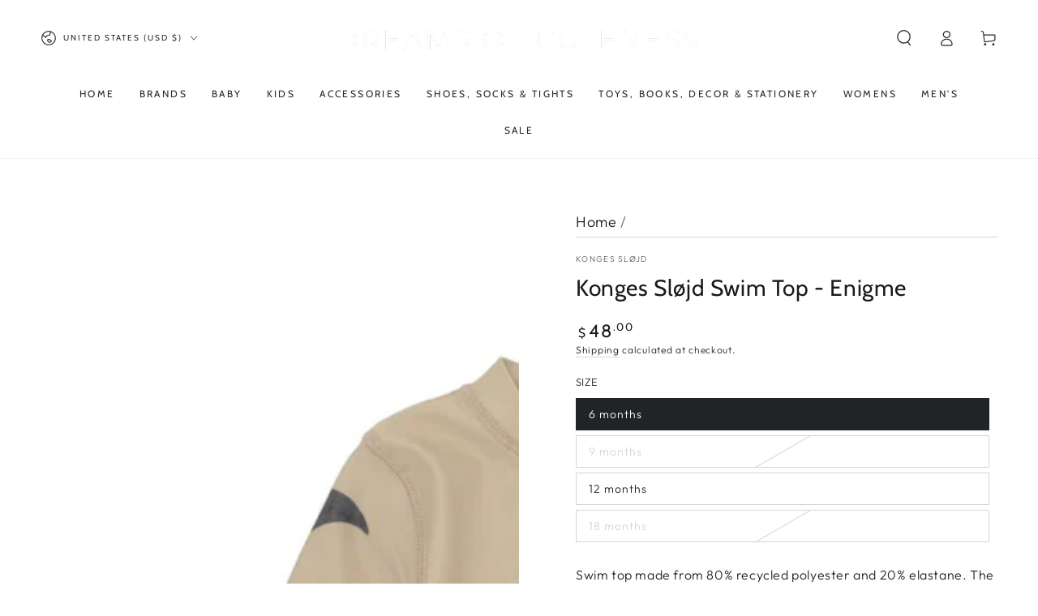

--- FILE ---
content_type: text/html; charset=utf-8
request_url: https://www.dreamsofcuteness.com/products/konges-slojd-swim-blouse-enigme
body_size: 46179
content:
<!doctype html>
<html class="no-js" lang="en">
  <head>
  







      

      
<script type="text/javascript">
var a = window.performance && window.performance.mark;
if (a) {
  window.performance.mark("shopsheriff.amp-snippet.start");
}
var doc = document;
var redirect = "/cart" === window.location.pathname
&& (doc.referrer.includes("ampproject.org") || doc.referrer.includes("/a/s/") )
&& !doc.location.search.includes("utm");

if(redirect) {
  var f = doc.location.search ? "&" : "?";
  window.location =
    window.location.origin
  + window.location.pathname
  + f
  + "utm_source=shopsheriff&utm_medium=amp&utm_campaign=shopsheriff&utm_content=add-to-cart";
}
if (a) {
  window.performance.mark("shopsheriff.amp-snippet.end");
}
      </script>


   <link rel="amphtml" href="https://www.dreamsofcuteness.com/a/s/products/konges-slojd-swim-blouse-enigme">



    <meta charset="utf-8">
    <meta http-equiv="X-UA-Compatible" content="IE=edge">
    <meta name="viewport" content="width=device-width,initial-scale=1">
    <meta name="theme-color" content="">
    <link rel="canonical" href="https://www.dreamsofcuteness.com/products/konges-slojd-swim-blouse-enigme">
    <link rel="preconnect" href="https://cdn.shopify.com" crossorigin><link rel="icon" type="image/png" href="//www.dreamsofcuteness.com/cdn/shop/files/DOC_logo_Only.jpg?crop=center&height=32&v=1729952096&width=32"><link rel="preconnect" href="https://fonts.shopifycdn.com" crossorigin><title>
      Konges Sløjd Swim Top - Enigme &ndash; Dreams of Cuteness</title><meta name="description" content="Swim top made from 80% recycled polyester and 20% elastane. The blouse has a zipper with fold over in the back for easy dressing. The stretchy fabric protects against the sun’s UV rays with the highest ultraviolet protection factor, UPF 50+. Pair with the matching swim bottom for an adorable set.">

<meta property="og:site_name" content="Dreams of Cuteness">
<meta property="og:url" content="https://www.dreamsofcuteness.com/products/konges-slojd-swim-blouse-enigme">
<meta property="og:title" content="Konges Sløjd Swim Top - Enigme">
<meta property="og:type" content="product">
<meta property="og:description" content="Swim top made from 80% recycled polyester and 20% elastane. The blouse has a zipper with fold over in the back for easy dressing. The stretchy fabric protects against the sun’s UV rays with the highest ultraviolet protection factor, UPF 50+. Pair with the matching swim bottom for an adorable set."><meta property="og:image" content="http://www.dreamsofcuteness.com/cdn/shop/products/SWIM_BLOUSE-Swimwear-KS2817-ENIGME-1_720x_2cf48715-f4f9-4c40-a409-2fedbc822da2.webp?v=1648046477">
  <meta property="og:image:secure_url" content="https://www.dreamsofcuteness.com/cdn/shop/products/SWIM_BLOUSE-Swimwear-KS2817-ENIGME-1_720x_2cf48715-f4f9-4c40-a409-2fedbc822da2.webp?v=1648046477">
  <meta property="og:image:width" content="720">
  <meta property="og:image:height" content="720"><meta property="og:price:amount" content="48.00">
  <meta property="og:price:currency" content="USD"><meta name="twitter:card" content="summary_large_image">
<meta name="twitter:title" content="Konges Sløjd Swim Top - Enigme">
<meta name="twitter:description" content="Swim top made from 80% recycled polyester and 20% elastane. The blouse has a zipper with fold over in the back for easy dressing. The stretchy fabric protects against the sun’s UV rays with the highest ultraviolet protection factor, UPF 50+. Pair with the matching swim bottom for an adorable set.">


    <script src="//www.dreamsofcuteness.com/cdn/shop/t/22/assets/vendor-v4.js" defer="defer"></script>
    <script src="//www.dreamsofcuteness.com/cdn/shop/t/22/assets/pubsub.js?v=104623417541739052901712598843" defer="defer"></script>
    <script src="//www.dreamsofcuteness.com/cdn/shop/t/22/assets/global.js?v=140560699383711648641714749107" defer="defer"></script>
    <script crossorigin="anonymous" src="//www.dreamsofcuteness.com/cdn/shop/t/22/assets/modules-basis.js?v=4896871204473627001718789636" defer="defer"></script>

    <script>window.performance && window.performance.mark && window.performance.mark('shopify.content_for_header.start');</script><meta name="google-site-verification" content="zVhyvgLjhF-0DTjS9lppvCWJm-fxPIh2LLAOJrS5UiM">
<meta name="facebook-domain-verification" content="2i6rje1cgbjdg3cp4uagljk400pur2">
<meta id="shopify-digital-wallet" name="shopify-digital-wallet" content="/7023249/digital_wallets/dialog">
<meta name="shopify-checkout-api-token" content="d0d70777b6e18fcf10ac81a252be32f9">
<meta id="in-context-paypal-metadata" data-shop-id="7023249" data-venmo-supported="false" data-environment="production" data-locale="en_US" data-paypal-v4="true" data-currency="USD">
<link rel="alternate" hreflang="x-default" href="https://www.dreamsofcuteness.com/products/konges-slojd-swim-blouse-enigme">
<link rel="alternate" hreflang="en" href="https://www.dreamsofcuteness.com/products/konges-slojd-swim-blouse-enigme">
<link rel="alternate" hreflang="en-MX" href="https://www.dreamsofcuteness.com/en-mx/products/konges-slojd-swim-blouse-enigme">
<link rel="alternate" hreflang="en-RO" href="https://www.dreamsofcuteness.com/en-ro/products/konges-slojd-swim-blouse-enigme">
<link rel="alternate" type="application/json+oembed" href="https://www.dreamsofcuteness.com/products/konges-slojd-swim-blouse-enigme.oembed">
<script async="async" src="/checkouts/internal/preloads.js?locale=en-US"></script>
<link rel="preconnect" href="https://shop.app" crossorigin="anonymous">
<script async="async" src="https://shop.app/checkouts/internal/preloads.js?locale=en-US&shop_id=7023249" crossorigin="anonymous"></script>
<script id="apple-pay-shop-capabilities" type="application/json">{"shopId":7023249,"countryCode":"US","currencyCode":"USD","merchantCapabilities":["supports3DS"],"merchantId":"gid:\/\/shopify\/Shop\/7023249","merchantName":"Dreams of Cuteness","requiredBillingContactFields":["postalAddress","email","phone"],"requiredShippingContactFields":["postalAddress","email","phone"],"shippingType":"shipping","supportedNetworks":["visa","masterCard","amex","discover","elo","jcb"],"total":{"type":"pending","label":"Dreams of Cuteness","amount":"1.00"},"shopifyPaymentsEnabled":true,"supportsSubscriptions":true}</script>
<script id="shopify-features" type="application/json">{"accessToken":"d0d70777b6e18fcf10ac81a252be32f9","betas":["rich-media-storefront-analytics"],"domain":"www.dreamsofcuteness.com","predictiveSearch":true,"shopId":7023249,"locale":"en"}</script>
<script>var Shopify = Shopify || {};
Shopify.shop = "dreams-of-cuteness.myshopify.com";
Shopify.locale = "en";
Shopify.currency = {"active":"USD","rate":"1.0"};
Shopify.country = "US";
Shopify.theme = {"name":"Be Yours","id":141633061084,"schema_name":"Be Yours","schema_version":"7.2.2","theme_store_id":1399,"role":"main"};
Shopify.theme.handle = "null";
Shopify.theme.style = {"id":null,"handle":null};
Shopify.cdnHost = "www.dreamsofcuteness.com/cdn";
Shopify.routes = Shopify.routes || {};
Shopify.routes.root = "/";</script>
<script type="module">!function(o){(o.Shopify=o.Shopify||{}).modules=!0}(window);</script>
<script>!function(o){function n(){var o=[];function n(){o.push(Array.prototype.slice.apply(arguments))}return n.q=o,n}var t=o.Shopify=o.Shopify||{};t.loadFeatures=n(),t.autoloadFeatures=n()}(window);</script>
<script>
  window.ShopifyPay = window.ShopifyPay || {};
  window.ShopifyPay.apiHost = "shop.app\/pay";
  window.ShopifyPay.redirectState = null;
</script>
<script id="shop-js-analytics" type="application/json">{"pageType":"product"}</script>
<script defer="defer" async type="module" src="//www.dreamsofcuteness.com/cdn/shopifycloud/shop-js/modules/v2/client.init-shop-cart-sync_C5BV16lS.en.esm.js"></script>
<script defer="defer" async type="module" src="//www.dreamsofcuteness.com/cdn/shopifycloud/shop-js/modules/v2/chunk.common_CygWptCX.esm.js"></script>
<script type="module">
  await import("//www.dreamsofcuteness.com/cdn/shopifycloud/shop-js/modules/v2/client.init-shop-cart-sync_C5BV16lS.en.esm.js");
await import("//www.dreamsofcuteness.com/cdn/shopifycloud/shop-js/modules/v2/chunk.common_CygWptCX.esm.js");

  window.Shopify.SignInWithShop?.initShopCartSync?.({"fedCMEnabled":true,"windoidEnabled":true});

</script>
<script defer="defer" async type="module" src="//www.dreamsofcuteness.com/cdn/shopifycloud/shop-js/modules/v2/client.payment-terms_CZxnsJam.en.esm.js"></script>
<script defer="defer" async type="module" src="//www.dreamsofcuteness.com/cdn/shopifycloud/shop-js/modules/v2/chunk.common_CygWptCX.esm.js"></script>
<script defer="defer" async type="module" src="//www.dreamsofcuteness.com/cdn/shopifycloud/shop-js/modules/v2/chunk.modal_D71HUcav.esm.js"></script>
<script type="module">
  await import("//www.dreamsofcuteness.com/cdn/shopifycloud/shop-js/modules/v2/client.payment-terms_CZxnsJam.en.esm.js");
await import("//www.dreamsofcuteness.com/cdn/shopifycloud/shop-js/modules/v2/chunk.common_CygWptCX.esm.js");
await import("//www.dreamsofcuteness.com/cdn/shopifycloud/shop-js/modules/v2/chunk.modal_D71HUcav.esm.js");

  
</script>
<script>
  window.Shopify = window.Shopify || {};
  if (!window.Shopify.featureAssets) window.Shopify.featureAssets = {};
  window.Shopify.featureAssets['shop-js'] = {"shop-cart-sync":["modules/v2/client.shop-cart-sync_ZFArdW7E.en.esm.js","modules/v2/chunk.common_CygWptCX.esm.js"],"init-fed-cm":["modules/v2/client.init-fed-cm_CmiC4vf6.en.esm.js","modules/v2/chunk.common_CygWptCX.esm.js"],"shop-button":["modules/v2/client.shop-button_tlx5R9nI.en.esm.js","modules/v2/chunk.common_CygWptCX.esm.js"],"shop-cash-offers":["modules/v2/client.shop-cash-offers_DOA2yAJr.en.esm.js","modules/v2/chunk.common_CygWptCX.esm.js","modules/v2/chunk.modal_D71HUcav.esm.js"],"init-windoid":["modules/v2/client.init-windoid_sURxWdc1.en.esm.js","modules/v2/chunk.common_CygWptCX.esm.js"],"shop-toast-manager":["modules/v2/client.shop-toast-manager_ClPi3nE9.en.esm.js","modules/v2/chunk.common_CygWptCX.esm.js"],"init-shop-email-lookup-coordinator":["modules/v2/client.init-shop-email-lookup-coordinator_B8hsDcYM.en.esm.js","modules/v2/chunk.common_CygWptCX.esm.js"],"init-shop-cart-sync":["modules/v2/client.init-shop-cart-sync_C5BV16lS.en.esm.js","modules/v2/chunk.common_CygWptCX.esm.js"],"avatar":["modules/v2/client.avatar_BTnouDA3.en.esm.js"],"pay-button":["modules/v2/client.pay-button_FdsNuTd3.en.esm.js","modules/v2/chunk.common_CygWptCX.esm.js"],"init-customer-accounts":["modules/v2/client.init-customer-accounts_DxDtT_ad.en.esm.js","modules/v2/client.shop-login-button_C5VAVYt1.en.esm.js","modules/v2/chunk.common_CygWptCX.esm.js","modules/v2/chunk.modal_D71HUcav.esm.js"],"init-shop-for-new-customer-accounts":["modules/v2/client.init-shop-for-new-customer-accounts_ChsxoAhi.en.esm.js","modules/v2/client.shop-login-button_C5VAVYt1.en.esm.js","modules/v2/chunk.common_CygWptCX.esm.js","modules/v2/chunk.modal_D71HUcav.esm.js"],"shop-login-button":["modules/v2/client.shop-login-button_C5VAVYt1.en.esm.js","modules/v2/chunk.common_CygWptCX.esm.js","modules/v2/chunk.modal_D71HUcav.esm.js"],"init-customer-accounts-sign-up":["modules/v2/client.init-customer-accounts-sign-up_CPSyQ0Tj.en.esm.js","modules/v2/client.shop-login-button_C5VAVYt1.en.esm.js","modules/v2/chunk.common_CygWptCX.esm.js","modules/v2/chunk.modal_D71HUcav.esm.js"],"shop-follow-button":["modules/v2/client.shop-follow-button_Cva4Ekp9.en.esm.js","modules/v2/chunk.common_CygWptCX.esm.js","modules/v2/chunk.modal_D71HUcav.esm.js"],"checkout-modal":["modules/v2/client.checkout-modal_BPM8l0SH.en.esm.js","modules/v2/chunk.common_CygWptCX.esm.js","modules/v2/chunk.modal_D71HUcav.esm.js"],"lead-capture":["modules/v2/client.lead-capture_Bi8yE_yS.en.esm.js","modules/v2/chunk.common_CygWptCX.esm.js","modules/v2/chunk.modal_D71HUcav.esm.js"],"shop-login":["modules/v2/client.shop-login_D6lNrXab.en.esm.js","modules/v2/chunk.common_CygWptCX.esm.js","modules/v2/chunk.modal_D71HUcav.esm.js"],"payment-terms":["modules/v2/client.payment-terms_CZxnsJam.en.esm.js","modules/v2/chunk.common_CygWptCX.esm.js","modules/v2/chunk.modal_D71HUcav.esm.js"]};
</script>
<script>(function() {
  var isLoaded = false;
  function asyncLoad() {
    if (isLoaded) return;
    isLoaded = true;
    var urls = ["https:\/\/js.smile.io\/v1\/smile-shopify.js?shop=dreams-of-cuteness.myshopify.com","https:\/\/shopify-widget.route.com\/shopify.widget.js?shop=dreams-of-cuteness.myshopify.com"];
    for (var i = 0; i < urls.length; i++) {
      var s = document.createElement('script');
      s.type = 'text/javascript';
      s.async = true;
      s.src = urls[i];
      var x = document.getElementsByTagName('script')[0];
      x.parentNode.insertBefore(s, x);
    }
  };
  if(window.attachEvent) {
    window.attachEvent('onload', asyncLoad);
  } else {
    window.addEventListener('load', asyncLoad, false);
  }
})();</script>
<script id="__st">var __st={"a":7023249,"offset":-18000,"reqid":"c4d6c4a8-220d-4c9b-be9b-87323c7e0413-1768621220","pageurl":"www.dreamsofcuteness.com\/products\/konges-slojd-swim-blouse-enigme","u":"a81b3fd8590e","p":"product","rtyp":"product","rid":7615061623004};</script>
<script>window.ShopifyPaypalV4VisibilityTracking = true;</script>
<script id="captcha-bootstrap">!function(){'use strict';const t='contact',e='account',n='new_comment',o=[[t,t],['blogs',n],['comments',n],[t,'customer']],c=[[e,'customer_login'],[e,'guest_login'],[e,'recover_customer_password'],[e,'create_customer']],r=t=>t.map((([t,e])=>`form[action*='/${t}']:not([data-nocaptcha='true']) input[name='form_type'][value='${e}']`)).join(','),a=t=>()=>t?[...document.querySelectorAll(t)].map((t=>t.form)):[];function s(){const t=[...o],e=r(t);return a(e)}const i='password',u='form_key',d=['recaptcha-v3-token','g-recaptcha-response','h-captcha-response',i],f=()=>{try{return window.sessionStorage}catch{return}},m='__shopify_v',_=t=>t.elements[u];function p(t,e,n=!1){try{const o=window.sessionStorage,c=JSON.parse(o.getItem(e)),{data:r}=function(t){const{data:e,action:n}=t;return t[m]||n?{data:e,action:n}:{data:t,action:n}}(c);for(const[e,n]of Object.entries(r))t.elements[e]&&(t.elements[e].value=n);n&&o.removeItem(e)}catch(o){console.error('form repopulation failed',{error:o})}}const l='form_type',E='cptcha';function T(t){t.dataset[E]=!0}const w=window,h=w.document,L='Shopify',v='ce_forms',y='captcha';let A=!1;((t,e)=>{const n=(g='f06e6c50-85a8-45c8-87d0-21a2b65856fe',I='https://cdn.shopify.com/shopifycloud/storefront-forms-hcaptcha/ce_storefront_forms_captcha_hcaptcha.v1.5.2.iife.js',D={infoText:'Protected by hCaptcha',privacyText:'Privacy',termsText:'Terms'},(t,e,n)=>{const o=w[L][v],c=o.bindForm;if(c)return c(t,g,e,D).then(n);var r;o.q.push([[t,g,e,D],n]),r=I,A||(h.body.append(Object.assign(h.createElement('script'),{id:'captcha-provider',async:!0,src:r})),A=!0)});var g,I,D;w[L]=w[L]||{},w[L][v]=w[L][v]||{},w[L][v].q=[],w[L][y]=w[L][y]||{},w[L][y].protect=function(t,e){n(t,void 0,e),T(t)},Object.freeze(w[L][y]),function(t,e,n,w,h,L){const[v,y,A,g]=function(t,e,n){const i=e?o:[],u=t?c:[],d=[...i,...u],f=r(d),m=r(i),_=r(d.filter((([t,e])=>n.includes(e))));return[a(f),a(m),a(_),s()]}(w,h,L),I=t=>{const e=t.target;return e instanceof HTMLFormElement?e:e&&e.form},D=t=>v().includes(t);t.addEventListener('submit',(t=>{const e=I(t);if(!e)return;const n=D(e)&&!e.dataset.hcaptchaBound&&!e.dataset.recaptchaBound,o=_(e),c=g().includes(e)&&(!o||!o.value);(n||c)&&t.preventDefault(),c&&!n&&(function(t){try{if(!f())return;!function(t){const e=f();if(!e)return;const n=_(t);if(!n)return;const o=n.value;o&&e.removeItem(o)}(t);const e=Array.from(Array(32),(()=>Math.random().toString(36)[2])).join('');!function(t,e){_(t)||t.append(Object.assign(document.createElement('input'),{type:'hidden',name:u})),t.elements[u].value=e}(t,e),function(t,e){const n=f();if(!n)return;const o=[...t.querySelectorAll(`input[type='${i}']`)].map((({name:t})=>t)),c=[...d,...o],r={};for(const[a,s]of new FormData(t).entries())c.includes(a)||(r[a]=s);n.setItem(e,JSON.stringify({[m]:1,action:t.action,data:r}))}(t,e)}catch(e){console.error('failed to persist form',e)}}(e),e.submit())}));const S=(t,e)=>{t&&!t.dataset[E]&&(n(t,e.some((e=>e===t))),T(t))};for(const o of['focusin','change'])t.addEventListener(o,(t=>{const e=I(t);D(e)&&S(e,y())}));const B=e.get('form_key'),M=e.get(l),P=B&&M;t.addEventListener('DOMContentLoaded',(()=>{const t=y();if(P)for(const e of t)e.elements[l].value===M&&p(e,B);[...new Set([...A(),...v().filter((t=>'true'===t.dataset.shopifyCaptcha))])].forEach((e=>S(e,t)))}))}(h,new URLSearchParams(w.location.search),n,t,e,['guest_login'])})(!0,!0)}();</script>
<script integrity="sha256-4kQ18oKyAcykRKYeNunJcIwy7WH5gtpwJnB7kiuLZ1E=" data-source-attribution="shopify.loadfeatures" defer="defer" src="//www.dreamsofcuteness.com/cdn/shopifycloud/storefront/assets/storefront/load_feature-a0a9edcb.js" crossorigin="anonymous"></script>
<script crossorigin="anonymous" defer="defer" src="//www.dreamsofcuteness.com/cdn/shopifycloud/storefront/assets/shopify_pay/storefront-65b4c6d7.js?v=20250812"></script>
<script data-source-attribution="shopify.dynamic_checkout.dynamic.init">var Shopify=Shopify||{};Shopify.PaymentButton=Shopify.PaymentButton||{isStorefrontPortableWallets:!0,init:function(){window.Shopify.PaymentButton.init=function(){};var t=document.createElement("script");t.src="https://www.dreamsofcuteness.com/cdn/shopifycloud/portable-wallets/latest/portable-wallets.en.js",t.type="module",document.head.appendChild(t)}};
</script>
<script data-source-attribution="shopify.dynamic_checkout.buyer_consent">
  function portableWalletsHideBuyerConsent(e){var t=document.getElementById("shopify-buyer-consent"),n=document.getElementById("shopify-subscription-policy-button");t&&n&&(t.classList.add("hidden"),t.setAttribute("aria-hidden","true"),n.removeEventListener("click",e))}function portableWalletsShowBuyerConsent(e){var t=document.getElementById("shopify-buyer-consent"),n=document.getElementById("shopify-subscription-policy-button");t&&n&&(t.classList.remove("hidden"),t.removeAttribute("aria-hidden"),n.addEventListener("click",e))}window.Shopify?.PaymentButton&&(window.Shopify.PaymentButton.hideBuyerConsent=portableWalletsHideBuyerConsent,window.Shopify.PaymentButton.showBuyerConsent=portableWalletsShowBuyerConsent);
</script>
<script>
  function portableWalletsCleanup(e){e&&e.src&&console.error("Failed to load portable wallets script "+e.src);var t=document.querySelectorAll("shopify-accelerated-checkout .shopify-payment-button__skeleton, shopify-accelerated-checkout-cart .wallet-cart-button__skeleton"),e=document.getElementById("shopify-buyer-consent");for(let e=0;e<t.length;e++)t[e].remove();e&&e.remove()}function portableWalletsNotLoadedAsModule(e){e instanceof ErrorEvent&&"string"==typeof e.message&&e.message.includes("import.meta")&&"string"==typeof e.filename&&e.filename.includes("portable-wallets")&&(window.removeEventListener("error",portableWalletsNotLoadedAsModule),window.Shopify.PaymentButton.failedToLoad=e,"loading"===document.readyState?document.addEventListener("DOMContentLoaded",window.Shopify.PaymentButton.init):window.Shopify.PaymentButton.init())}window.addEventListener("error",portableWalletsNotLoadedAsModule);
</script>

<script type="module" src="https://www.dreamsofcuteness.com/cdn/shopifycloud/portable-wallets/latest/portable-wallets.en.js" onError="portableWalletsCleanup(this)" crossorigin="anonymous"></script>
<script nomodule>
  document.addEventListener("DOMContentLoaded", portableWalletsCleanup);
</script>

<link id="shopify-accelerated-checkout-styles" rel="stylesheet" media="screen" href="https://www.dreamsofcuteness.com/cdn/shopifycloud/portable-wallets/latest/accelerated-checkout-backwards-compat.css" crossorigin="anonymous">
<style id="shopify-accelerated-checkout-cart">
        #shopify-buyer-consent {
  margin-top: 1em;
  display: inline-block;
  width: 100%;
}

#shopify-buyer-consent.hidden {
  display: none;
}

#shopify-subscription-policy-button {
  background: none;
  border: none;
  padding: 0;
  text-decoration: underline;
  font-size: inherit;
  cursor: pointer;
}

#shopify-subscription-policy-button::before {
  box-shadow: none;
}

      </style>
<script id="sections-script" data-sections="header" defer="defer" src="//www.dreamsofcuteness.com/cdn/shop/t/22/compiled_assets/scripts.js?v=8442"></script>
<script>window.performance && window.performance.mark && window.performance.mark('shopify.content_for_header.end');</script><script id="shop-promise-product" type="application/json">
  {
    "productId": "7615061623004",
    "variantId": "42737687396572"
  }
</script>
<script id="shop-promise-features" type="application/json">
  {
    "supportedPromiseBrands": ["shop_promise"],
    "f_b9ba94d16a7d18ccd91d68be01e37df6": false,
    "f_d6a5ed9e446fe634f81a0afc12242e13": true,
    "f_85e460659f2e1fdd04f763b1587427a4": false
  }
</script>
<script fetchpriority="high" defer="defer" src="https://www.dreamsofcuteness.com/cdn/shopifycloud/shop-promise-pdp/prod/shop_promise_pdp.js?v=1" data-source-attribution="shopify.shop-promise-pdp" crossorigin="anonymous"></script>
<style data-shopify>@font-face {
  font-family: Outfit;
  font-weight: 300;
  font-style: normal;
  font-display: swap;
  src: url("//www.dreamsofcuteness.com/cdn/fonts/outfit/outfit_n3.8c97ae4c4fac7c2ea467a6dc784857f4de7e0e37.woff2") format("woff2"),
       url("//www.dreamsofcuteness.com/cdn/fonts/outfit/outfit_n3.b50a189ccde91f9bceee88f207c18c09f0b62a7b.woff") format("woff");
}

  @font-face {
  font-family: Outfit;
  font-weight: 600;
  font-style: normal;
  font-display: swap;
  src: url("//www.dreamsofcuteness.com/cdn/fonts/outfit/outfit_n6.dfcbaa80187851df2e8384061616a8eaa1702fdc.woff2") format("woff2"),
       url("//www.dreamsofcuteness.com/cdn/fonts/outfit/outfit_n6.88384e9fc3e36038624caccb938f24ea8008a91d.woff") format("woff");
}

  
  
  @font-face {
  font-family: Cabin;
  font-weight: 400;
  font-style: normal;
  font-display: swap;
  src: url("//www.dreamsofcuteness.com/cdn/fonts/cabin/cabin_n4.cefc6494a78f87584a6f312fea532919154f66fe.woff2") format("woff2"),
       url("//www.dreamsofcuteness.com/cdn/fonts/cabin/cabin_n4.8c16611b00f59d27f4b27ce4328dfe514ce77517.woff") format("woff");
}

  @font-face {
  font-family: Cabin;
  font-weight: 600;
  font-style: normal;
  font-display: swap;
  src: url("//www.dreamsofcuteness.com/cdn/fonts/cabin/cabin_n6.c6b1e64927bbec1c65aab7077888fb033480c4f7.woff2") format("woff2"),
       url("//www.dreamsofcuteness.com/cdn/fonts/cabin/cabin_n6.6c2e65d54c893ad9f1390da3b810b8e6cf976a4f.woff") format("woff");
}


  :root {
    --font-body-family: Outfit, sans-serif;
    --font-body-style: normal;
    --font-body-weight: 300;

    --font-heading-family: Cabin, sans-serif;
    --font-heading-style: normal;
    --font-heading-weight: 400;

    --font-body-scale: 1.0;
    --font-heading-scale: 1.0;

    --font-navigation-family: var(--font-heading-family);
    --font-navigation-size: 12px;
    --font-navigation-weight: var(--font-heading-weight);
    --font-button-family: var(--font-body-family);
    --font-button-size: 12px;
    --font-button-baseline: 0rem;
    --font-price-family: var(--font-heading-family);
    --font-price-scale: var(--font-heading-scale);

    --color-base-text: 33, 35, 38;
    --color-base-background: 255, 255, 255;
    --color-base-solid-button-labels: 33, 35, 38;
    --color-base-outline-button-labels: 26, 27, 24;
    --color-base-accent: 250, 234, 161;
    --color-base-heading: 26, 27, 24;
    --color-base-border: 210, 213, 217;
    --color-placeholder: 243, 243, 243;
    --color-overlay: 33, 35, 38;
    --color-keyboard-focus: 135, 173, 245;
    --color-shadow: 168, 232, 226;
    --shadow-opacity: 1;

    --color-background-dark: 235, 235, 235;
    --color-price: #1a1b18;
    --color-sale-price: #d72c0d;
    --color-sale-badge-background: #d72c0d;
    --color-reviews: #ffb503;
    --color-critical: #d72c0d;
    --color-success: #008060;
    --color-highlight: 187, 255, 0;

    --payment-terms-background-color: #ffffff;
    --page-width: 160rem;
    --page-width-margin: 0rem;

    --card-color-scheme: var(--color-placeholder);
    --card-text-alignment: left;
    --card-flex-alignment: flex-left;
    --card-image-padding: 0px;
    --card-border-width: 0px;
    --card-radius: 0px;
    --card-shadow-horizontal-offset: 0px;
    --card-shadow-vertical-offset: 0px;
    
    --button-radius: 0px;
    --button-border-width: 1px;
    --button-shadow-horizontal-offset: 0px;
    --button-shadow-vertical-offset: 0px;

    --spacing-sections-desktop: 0px;
    --spacing-sections-mobile: 0px;

    --gradient-free-ship-progress: linear-gradient(325deg,#F9423A 0,#F1E04D 100%);
    --gradient-free-ship-complete: linear-gradient(325deg, #049cff 0, #35ee7a 100%);
  }

  *,
  *::before,
  *::after {
    box-sizing: inherit;
  }

  html {
    box-sizing: border-box;
    font-size: calc(var(--font-body-scale) * 62.5%);
    height: 100%;
  }

  body {
    min-height: 100%;
    margin: 0;
    font-size: 1.5rem;
    letter-spacing: 0.06rem;
    line-height: calc(1 + 0.8 / var(--font-body-scale));
    font-family: var(--font-body-family);
    font-style: var(--font-body-style);
    font-weight: var(--font-body-weight);
  }

  @media screen and (min-width: 750px) {
    body {
      font-size: 1.6rem;
    }
  }</style><svg viewBox="0 0 122 53" fill="none" style="display:none;"><defs><path id="hlCircle" d="M119.429 6.64904C100.715 1.62868 55.3088 -4.62247 23.3966 10.5358C-8.5157 25.694 0.331084 39.5052 9.60732 45.0305C18.8835 50.5558 53.0434 57.468 96.7751 45.0305C111.541 40.8309 135.673 24.379 109.087 13.4508C105.147 11.8313 93.2293 8.5924 77.0761 8.5924" stroke="currentColor" stroke-linecap="round" stroke-linejoin="round"></path></defs></svg><link href="//www.dreamsofcuteness.com/cdn/shop/t/22/assets/base.css?v=120208916543109648501730008144" rel="stylesheet" type="text/css" media="all" /><link rel="stylesheet" href="//www.dreamsofcuteness.com/cdn/shop/t/22/assets/apps.css?v=58555770612562691921713541859" media="print" fetchpriority="low" onload="this.media='all'"><link rel="preload" as="font" href="//www.dreamsofcuteness.com/cdn/fonts/outfit/outfit_n3.8c97ae4c4fac7c2ea467a6dc784857f4de7e0e37.woff2" type="font/woff2" crossorigin><link rel="preload" as="font" href="//www.dreamsofcuteness.com/cdn/fonts/cabin/cabin_n4.cefc6494a78f87584a6f312fea532919154f66fe.woff2" type="font/woff2" crossorigin><link rel="stylesheet" href="//www.dreamsofcuteness.com/cdn/shop/t/22/assets/component-predictive-search.css?v=94320327991181004901713541861" media="print" onload="this.media='all'"><link rel="stylesheet" href="//www.dreamsofcuteness.com/cdn/shop/t/22/assets/component-quick-view.css?v=74011563189484492361712598843" media="print" onload="this.media='all'"><link rel="stylesheet" href="//www.dreamsofcuteness.com/cdn/shop/t/22/assets/component-color-swatches.css?v=9330494655392753921713541860" media="print" onload="this.media='all'"><link rel="stylesheet" href="//www.dreamsofcuteness.com/cdn/shop/t/22/assets/component-gift-wrapping.css?v=61976714561126149401712598842" media="print" onload="this.media='all'">
      <noscript><link href="//www.dreamsofcuteness.com/cdn/shop/t/22/assets/component-gift-wrapping.css?v=61976714561126149401712598842" rel="stylesheet" type="text/css" media="all" /></noscript><script>
  document.documentElement.classList.replace('no-js', 'js');

  window.theme = window.theme || {};

  theme.routes = {
    root_url: '/',
    cart_url: '/cart',
    cart_add_url: '/cart/add',
    cart_change_url: '/cart/change',
    cart_update_url: '/cart/update',
    search_url: '/search',
    predictive_search_url: '/search/suggest'
  };

  theme.modules = {
    scrollsnap: '//www.dreamsofcuteness.com/cdn/shop/t/22/assets/scrollsnap.js?v=170600829773392310311718789637'
  }

  theme.cartStrings = {
    error: `There was an error while updating your cart. Please try again.`,
    quantityError: `You can only add [quantity] of this item to your cart.`
  };

  theme.variantStrings = {
    addToCart: `Add to cart`,
    soldOut: `Sold out`,
    unavailable: `Unavailable`,
    preOrder: `Pre-order`
  };

  theme.accessibilityStrings = {
    imageAvailable: `Image [index] is now available in gallery view`,
    shareSuccess: `Link copied to clipboard!`
  }

  theme.dateStrings = {
    d: `D`,
    day: `Day`,
    days: `Days`,
    hour: `Hour`,
    hours: `Hours`,
    minute: `Min`,
    minutes: `Mins`,
    second: `Sec`,
    seconds: `Secs`
  };theme.shopSettings = {
    moneyFormat: "$ {{amount}}",
    isoCode: "USD",
    cartDrawer: true,
    currencyCode: false,
    giftwrapRate: 'product'
  };

  theme.settings = {
    themeName: 'Be Yours',
    themeVersion: '7.2.2',
    agencyId: ''
  };

  /*! (c) Andrea Giammarchi @webreflection ISC */
  !function(){"use strict";var e=function(e,t){var n=function(e){for(var t=0,n=e.length;t<n;t++)r(e[t])},r=function(e){var t=e.target,n=e.attributeName,r=e.oldValue;t.attributeChangedCallback(n,r,t.getAttribute(n))};return function(o,a){var l=o.constructor.observedAttributes;return l&&e(a).then((function(){new t(n).observe(o,{attributes:!0,attributeOldValue:!0,attributeFilter:l});for(var e=0,a=l.length;e<a;e++)o.hasAttribute(l[e])&&r({target:o,attributeName:l[e],oldValue:null})})),o}};function t(e,t){(null==t||t>e.length)&&(t=e.length);for(var n=0,r=new Array(t);n<t;n++)r[n]=e[n];return r}function n(e,n){var r="undefined"!=typeof Symbol&&e[Symbol.iterator]||e["@@iterator"];if(!r){if(Array.isArray(e)||(r=function(e,n){if(e){if("string"==typeof e)return t(e,n);var r=Object.prototype.toString.call(e).slice(8,-1);return"Object"===r&&e.constructor&&(r=e.constructor.name),"Map"===r||"Set"===r?Array.from(e):"Arguments"===r||/^(?:Ui|I)nt(?:8|16|32)(?:Clamped)?Array$/.test(r)?t(e,n):void 0}}(e))||n&&e&&"number"==typeof e.length){r&&(e=r);var o=0,a=function(){};return{s:a,n:function(){return o>=e.length?{done:!0}:{done:!1,value:e[o++]}},e:function(e){throw e},f:a}}throw new TypeError("Invalid attempt to iterate non-iterable instance.\nIn order to be iterable, non-array objects must have a [Symbol.iterator]() method.")}var l,i=!0,u=!1;return{s:function(){r=r.call(e)},n:function(){var e=r.next();return i=e.done,e},e:function(e){u=!0,l=e},f:function(){try{i||null==r.return||r.return()}finally{if(u)throw l}}}}
  /*! (c) Andrea Giammarchi - ISC */var r=!0,o=!1,a="querySelectorAll",l="querySelectorAll",i=self,u=i.document,c=i.Element,s=i.MutationObserver,f=i.Set,d=i.WeakMap,h=function(e){return l in e},v=[].filter,g=function(e){var t=new d,i=function(n,r){var o;if(r)for(var a,l=function(e){return e.matches||e.webkitMatchesSelector||e.msMatchesSelector}(n),i=0,u=p.length;i<u;i++)l.call(n,a=p[i])&&(t.has(n)||t.set(n,new f),(o=t.get(n)).has(a)||(o.add(a),e.handle(n,r,a)));else t.has(n)&&(o=t.get(n),t.delete(n),o.forEach((function(t){e.handle(n,r,t)})))},g=function(e){for(var t=!(arguments.length>1&&void 0!==arguments[1])||arguments[1],n=0,r=e.length;n<r;n++)i(e[n],t)},p=e.query,y=e.root||u,m=function(e){var t=arguments.length>1&&void 0!==arguments[1]?arguments[1]:document,l=arguments.length>2&&void 0!==arguments[2]?arguments[2]:MutationObserver,i=arguments.length>3&&void 0!==arguments[3]?arguments[3]:["*"],u=function t(o,l,i,u,c,s){var f,d=n(o);try{for(d.s();!(f=d.n()).done;){var h=f.value;(s||a in h)&&(c?i.has(h)||(i.add(h),u.delete(h),e(h,c)):u.has(h)||(u.add(h),i.delete(h),e(h,c)),s||t(h[a](l),l,i,u,c,r))}}catch(e){d.e(e)}finally{d.f()}},c=new l((function(e){if(i.length){var t,a=i.join(","),l=new Set,c=new Set,s=n(e);try{for(s.s();!(t=s.n()).done;){var f=t.value,d=f.addedNodes,h=f.removedNodes;u(h,a,l,c,o,o),u(d,a,l,c,r,o)}}catch(e){s.e(e)}finally{s.f()}}})),s=c.observe;return(c.observe=function(e){return s.call(c,e,{subtree:r,childList:r})})(t),c}(i,y,s,p),b=c.prototype.attachShadow;return b&&(c.prototype.attachShadow=function(e){var t=b.call(this,e);return m.observe(t),t}),p.length&&g(y[l](p)),{drop:function(e){for(var n=0,r=e.length;n<r;n++)t.delete(e[n])},flush:function(){for(var e=m.takeRecords(),t=0,n=e.length;t<n;t++)g(v.call(e[t].removedNodes,h),!1),g(v.call(e[t].addedNodes,h),!0)},observer:m,parse:g}},p=self,y=p.document,m=p.Map,b=p.MutationObserver,w=p.Object,E=p.Set,S=p.WeakMap,A=p.Element,M=p.HTMLElement,O=p.Node,N=p.Error,C=p.TypeError,T=p.Reflect,q=w.defineProperty,I=w.keys,D=w.getOwnPropertyNames,L=w.setPrototypeOf,P=!self.customElements,k=function(e){for(var t=I(e),n=[],r=t.length,o=0;o<r;o++)n[o]=e[t[o]],delete e[t[o]];return function(){for(var o=0;o<r;o++)e[t[o]]=n[o]}};if(P){var x=function(){var e=this.constructor;if(!$.has(e))throw new C("Illegal constructor");var t=$.get(e);if(W)return z(W,t);var n=H.call(y,t);return z(L(n,e.prototype),t)},H=y.createElement,$=new m,_=new m,j=new m,R=new m,V=[],U=g({query:V,handle:function(e,t,n){var r=j.get(n);if(t&&!r.isPrototypeOf(e)){var o=k(e);W=L(e,r);try{new r.constructor}finally{W=null,o()}}var a="".concat(t?"":"dis","connectedCallback");a in r&&e[a]()}}).parse,W=null,F=function(e){if(!_.has(e)){var t,n=new Promise((function(e){t=e}));_.set(e,{$:n,_:t})}return _.get(e).$},z=e(F,b);q(self,"customElements",{configurable:!0,value:{define:function(e,t){if(R.has(e))throw new N('the name "'.concat(e,'" has already been used with this registry'));$.set(t,e),j.set(e,t.prototype),R.set(e,t),V.push(e),F(e).then((function(){U(y.querySelectorAll(e))})),_.get(e)._(t)},get:function(e){return R.get(e)},whenDefined:F}}),q(x.prototype=M.prototype,"constructor",{value:x}),q(self,"HTMLElement",{configurable:!0,value:x}),q(y,"createElement",{configurable:!0,value:function(e,t){var n=t&&t.is,r=n?R.get(n):R.get(e);return r?new r:H.call(y,e)}}),"isConnected"in O.prototype||q(O.prototype,"isConnected",{configurable:!0,get:function(){return!(this.ownerDocument.compareDocumentPosition(this)&this.DOCUMENT_POSITION_DISCONNECTED)}})}else if(P=!self.customElements.get("extends-li"))try{var B=function e(){return self.Reflect.construct(HTMLLIElement,[],e)};B.prototype=HTMLLIElement.prototype;var G="extends-li";self.customElements.define("extends-li",B,{extends:"li"}),P=y.createElement("li",{is:G}).outerHTML.indexOf(G)<0;var J=self.customElements,K=J.get,Q=J.whenDefined;q(self.customElements,"whenDefined",{configurable:!0,value:function(e){var t=this;return Q.call(this,e).then((function(n){return n||K.call(t,e)}))}})}catch(e){}if(P){var X=function(e){var t=ae.get(e);ve(t.querySelectorAll(this),e.isConnected)},Y=self.customElements,Z=y.createElement,ee=Y.define,te=Y.get,ne=Y.upgrade,re=T||{construct:function(e){return e.call(this)}},oe=re.construct,ae=new S,le=new E,ie=new m,ue=new m,ce=new m,se=new m,fe=[],de=[],he=function(e){return se.get(e)||te.call(Y,e)},ve=g({query:de,handle:function(e,t,n){var r=ce.get(n);if(t&&!r.isPrototypeOf(e)){var o=k(e);be=L(e,r);try{new r.constructor}finally{be=null,o()}}var a="".concat(t?"":"dis","connectedCallback");a in r&&e[a]()}}).parse,ge=g({query:fe,handle:function(e,t){ae.has(e)&&(t?le.add(e):le.delete(e),de.length&&X.call(de,e))}}).parse,pe=A.prototype.attachShadow;pe&&(A.prototype.attachShadow=function(e){var t=pe.call(this,e);return ae.set(this,t),t});var ye=function(e){if(!ue.has(e)){var t,n=new Promise((function(e){t=e}));ue.set(e,{$:n,_:t})}return ue.get(e).$},me=e(ye,b),be=null;D(self).filter((function(e){return/^HTML.*Element$/.test(e)})).forEach((function(e){var t=self[e];function n(){var e=this.constructor;if(!ie.has(e))throw new C("Illegal constructor");var n=ie.get(e),r=n.is,o=n.tag;if(r){if(be)return me(be,r);var a=Z.call(y,o);return a.setAttribute("is",r),me(L(a,e.prototype),r)}return oe.call(this,t,[],e)}q(n.prototype=t.prototype,"constructor",{value:n}),q(self,e,{value:n})})),q(y,"createElement",{configurable:!0,value:function(e,t){var n=t&&t.is;if(n){var r=se.get(n);if(r&&ie.get(r).tag===e)return new r}var o=Z.call(y,e);return n&&o.setAttribute("is",n),o}}),q(Y,"get",{configurable:!0,value:he}),q(Y,"whenDefined",{configurable:!0,value:ye}),q(Y,"upgrade",{configurable:!0,value:function(e){var t=e.getAttribute("is");if(t){var n=se.get(t);if(n)return void me(L(e,n.prototype),t)}ne.call(Y,e)}}),q(Y,"define",{configurable:!0,value:function(e,t,n){if(he(e))throw new N("'".concat(e,"' has already been defined as a custom element"));var r,o=n&&n.extends;ie.set(t,o?{is:e,tag:o}:{is:"",tag:e}),o?(r="".concat(o,'[is="').concat(e,'"]'),ce.set(r,t.prototype),se.set(e,t),de.push(r)):(ee.apply(Y,arguments),fe.push(r=e)),ye(e).then((function(){o?(ve(y.querySelectorAll(r)),le.forEach(X,[r])):ge(y.querySelectorAll(r))})),ue.get(e)._(t)}})}}();
</script>
<link href="https://monorail-edge.shopifysvc.com" rel="dns-prefetch">
<script>(function(){if ("sendBeacon" in navigator && "performance" in window) {try {var session_token_from_headers = performance.getEntriesByType('navigation')[0].serverTiming.find(x => x.name == '_s').description;} catch {var session_token_from_headers = undefined;}var session_cookie_matches = document.cookie.match(/_shopify_s=([^;]*)/);var session_token_from_cookie = session_cookie_matches && session_cookie_matches.length === 2 ? session_cookie_matches[1] : "";var session_token = session_token_from_headers || session_token_from_cookie || "";function handle_abandonment_event(e) {var entries = performance.getEntries().filter(function(entry) {return /monorail-edge.shopifysvc.com/.test(entry.name);});if (!window.abandonment_tracked && entries.length === 0) {window.abandonment_tracked = true;var currentMs = Date.now();var navigation_start = performance.timing.navigationStart;var payload = {shop_id: 7023249,url: window.location.href,navigation_start,duration: currentMs - navigation_start,session_token,page_type: "product"};window.navigator.sendBeacon("https://monorail-edge.shopifysvc.com/v1/produce", JSON.stringify({schema_id: "online_store_buyer_site_abandonment/1.1",payload: payload,metadata: {event_created_at_ms: currentMs,event_sent_at_ms: currentMs}}));}}window.addEventListener('pagehide', handle_abandonment_event);}}());</script>
<script id="web-pixels-manager-setup">(function e(e,d,r,n,o){if(void 0===o&&(o={}),!Boolean(null===(a=null===(i=window.Shopify)||void 0===i?void 0:i.analytics)||void 0===a?void 0:a.replayQueue)){var i,a;window.Shopify=window.Shopify||{};var t=window.Shopify;t.analytics=t.analytics||{};var s=t.analytics;s.replayQueue=[],s.publish=function(e,d,r){return s.replayQueue.push([e,d,r]),!0};try{self.performance.mark("wpm:start")}catch(e){}var l=function(){var e={modern:/Edge?\/(1{2}[4-9]|1[2-9]\d|[2-9]\d{2}|\d{4,})\.\d+(\.\d+|)|Firefox\/(1{2}[4-9]|1[2-9]\d|[2-9]\d{2}|\d{4,})\.\d+(\.\d+|)|Chrom(ium|e)\/(9{2}|\d{3,})\.\d+(\.\d+|)|(Maci|X1{2}).+ Version\/(15\.\d+|(1[6-9]|[2-9]\d|\d{3,})\.\d+)([,.]\d+|)( \(\w+\)|)( Mobile\/\w+|) Safari\/|Chrome.+OPR\/(9{2}|\d{3,})\.\d+\.\d+|(CPU[ +]OS|iPhone[ +]OS|CPU[ +]iPhone|CPU IPhone OS|CPU iPad OS)[ +]+(15[._]\d+|(1[6-9]|[2-9]\d|\d{3,})[._]\d+)([._]\d+|)|Android:?[ /-](13[3-9]|1[4-9]\d|[2-9]\d{2}|\d{4,})(\.\d+|)(\.\d+|)|Android.+Firefox\/(13[5-9]|1[4-9]\d|[2-9]\d{2}|\d{4,})\.\d+(\.\d+|)|Android.+Chrom(ium|e)\/(13[3-9]|1[4-9]\d|[2-9]\d{2}|\d{4,})\.\d+(\.\d+|)|SamsungBrowser\/([2-9]\d|\d{3,})\.\d+/,legacy:/Edge?\/(1[6-9]|[2-9]\d|\d{3,})\.\d+(\.\d+|)|Firefox\/(5[4-9]|[6-9]\d|\d{3,})\.\d+(\.\d+|)|Chrom(ium|e)\/(5[1-9]|[6-9]\d|\d{3,})\.\d+(\.\d+|)([\d.]+$|.*Safari\/(?![\d.]+ Edge\/[\d.]+$))|(Maci|X1{2}).+ Version\/(10\.\d+|(1[1-9]|[2-9]\d|\d{3,})\.\d+)([,.]\d+|)( \(\w+\)|)( Mobile\/\w+|) Safari\/|Chrome.+OPR\/(3[89]|[4-9]\d|\d{3,})\.\d+\.\d+|(CPU[ +]OS|iPhone[ +]OS|CPU[ +]iPhone|CPU IPhone OS|CPU iPad OS)[ +]+(10[._]\d+|(1[1-9]|[2-9]\d|\d{3,})[._]\d+)([._]\d+|)|Android:?[ /-](13[3-9]|1[4-9]\d|[2-9]\d{2}|\d{4,})(\.\d+|)(\.\d+|)|Mobile Safari.+OPR\/([89]\d|\d{3,})\.\d+\.\d+|Android.+Firefox\/(13[5-9]|1[4-9]\d|[2-9]\d{2}|\d{4,})\.\d+(\.\d+|)|Android.+Chrom(ium|e)\/(13[3-9]|1[4-9]\d|[2-9]\d{2}|\d{4,})\.\d+(\.\d+|)|Android.+(UC? ?Browser|UCWEB|U3)[ /]?(15\.([5-9]|\d{2,})|(1[6-9]|[2-9]\d|\d{3,})\.\d+)\.\d+|SamsungBrowser\/(5\.\d+|([6-9]|\d{2,})\.\d+)|Android.+MQ{2}Browser\/(14(\.(9|\d{2,})|)|(1[5-9]|[2-9]\d|\d{3,})(\.\d+|))(\.\d+|)|K[Aa][Ii]OS\/(3\.\d+|([4-9]|\d{2,})\.\d+)(\.\d+|)/},d=e.modern,r=e.legacy,n=navigator.userAgent;return n.match(d)?"modern":n.match(r)?"legacy":"unknown"}(),u="modern"===l?"modern":"legacy",c=(null!=n?n:{modern:"",legacy:""})[u],f=function(e){return[e.baseUrl,"/wpm","/b",e.hashVersion,"modern"===e.buildTarget?"m":"l",".js"].join("")}({baseUrl:d,hashVersion:r,buildTarget:u}),m=function(e){var d=e.version,r=e.bundleTarget,n=e.surface,o=e.pageUrl,i=e.monorailEndpoint;return{emit:function(e){var a=e.status,t=e.errorMsg,s=(new Date).getTime(),l=JSON.stringify({metadata:{event_sent_at_ms:s},events:[{schema_id:"web_pixels_manager_load/3.1",payload:{version:d,bundle_target:r,page_url:o,status:a,surface:n,error_msg:t},metadata:{event_created_at_ms:s}}]});if(!i)return console&&console.warn&&console.warn("[Web Pixels Manager] No Monorail endpoint provided, skipping logging."),!1;try{return self.navigator.sendBeacon.bind(self.navigator)(i,l)}catch(e){}var u=new XMLHttpRequest;try{return u.open("POST",i,!0),u.setRequestHeader("Content-Type","text/plain"),u.send(l),!0}catch(e){return console&&console.warn&&console.warn("[Web Pixels Manager] Got an unhandled error while logging to Monorail."),!1}}}}({version:r,bundleTarget:l,surface:e.surface,pageUrl:self.location.href,monorailEndpoint:e.monorailEndpoint});try{o.browserTarget=l,function(e){var d=e.src,r=e.async,n=void 0===r||r,o=e.onload,i=e.onerror,a=e.sri,t=e.scriptDataAttributes,s=void 0===t?{}:t,l=document.createElement("script"),u=document.querySelector("head"),c=document.querySelector("body");if(l.async=n,l.src=d,a&&(l.integrity=a,l.crossOrigin="anonymous"),s)for(var f in s)if(Object.prototype.hasOwnProperty.call(s,f))try{l.dataset[f]=s[f]}catch(e){}if(o&&l.addEventListener("load",o),i&&l.addEventListener("error",i),u)u.appendChild(l);else{if(!c)throw new Error("Did not find a head or body element to append the script");c.appendChild(l)}}({src:f,async:!0,onload:function(){if(!function(){var e,d;return Boolean(null===(d=null===(e=window.Shopify)||void 0===e?void 0:e.analytics)||void 0===d?void 0:d.initialized)}()){var d=window.webPixelsManager.init(e)||void 0;if(d){var r=window.Shopify.analytics;r.replayQueue.forEach((function(e){var r=e[0],n=e[1],o=e[2];d.publishCustomEvent(r,n,o)})),r.replayQueue=[],r.publish=d.publishCustomEvent,r.visitor=d.visitor,r.initialized=!0}}},onerror:function(){return m.emit({status:"failed",errorMsg:"".concat(f," has failed to load")})},sri:function(e){var d=/^sha384-[A-Za-z0-9+/=]+$/;return"string"==typeof e&&d.test(e)}(c)?c:"",scriptDataAttributes:o}),m.emit({status:"loading"})}catch(e){m.emit({status:"failed",errorMsg:(null==e?void 0:e.message)||"Unknown error"})}}})({shopId: 7023249,storefrontBaseUrl: "https://www.dreamsofcuteness.com",extensionsBaseUrl: "https://extensions.shopifycdn.com/cdn/shopifycloud/web-pixels-manager",monorailEndpoint: "https://monorail-edge.shopifysvc.com/unstable/produce_batch",surface: "storefront-renderer",enabledBetaFlags: ["2dca8a86"],webPixelsConfigList: [{"id":"860618972","configuration":"{\"pixel_id\":\"1386622672761330\",\"pixel_type\":\"facebook_pixel\"}","eventPayloadVersion":"v1","runtimeContext":"OPEN","scriptVersion":"ca16bc87fe92b6042fbaa3acc2fbdaa6","type":"APP","apiClientId":2329312,"privacyPurposes":["ANALYTICS","MARKETING","SALE_OF_DATA"],"dataSharingAdjustments":{"protectedCustomerApprovalScopes":["read_customer_address","read_customer_email","read_customer_name","read_customer_personal_data","read_customer_phone"]}},{"id":"453345500","configuration":"{\"config\":\"{\\\"pixel_id\\\":\\\"G-SKYK38HKTQ\\\",\\\"target_country\\\":\\\"US\\\",\\\"gtag_events\\\":[{\\\"type\\\":\\\"purchase\\\",\\\"action_label\\\":\\\"G-SKYK38HKTQ\\\"},{\\\"type\\\":\\\"page_view\\\",\\\"action_label\\\":\\\"G-SKYK38HKTQ\\\"},{\\\"type\\\":\\\"view_item\\\",\\\"action_label\\\":\\\"G-SKYK38HKTQ\\\"},{\\\"type\\\":\\\"search\\\",\\\"action_label\\\":\\\"G-SKYK38HKTQ\\\"},{\\\"type\\\":\\\"add_to_cart\\\",\\\"action_label\\\":\\\"G-SKYK38HKTQ\\\"},{\\\"type\\\":\\\"begin_checkout\\\",\\\"action_label\\\":\\\"G-SKYK38HKTQ\\\"},{\\\"type\\\":\\\"add_payment_info\\\",\\\"action_label\\\":\\\"G-SKYK38HKTQ\\\"}],\\\"enable_monitoring_mode\\\":false}\"}","eventPayloadVersion":"v1","runtimeContext":"OPEN","scriptVersion":"b2a88bafab3e21179ed38636efcd8a93","type":"APP","apiClientId":1780363,"privacyPurposes":[],"dataSharingAdjustments":{"protectedCustomerApprovalScopes":["read_customer_address","read_customer_email","read_customer_name","read_customer_personal_data","read_customer_phone"]}},{"id":"62161116","eventPayloadVersion":"v1","runtimeContext":"LAX","scriptVersion":"1","type":"CUSTOM","privacyPurposes":["MARKETING"],"name":"Meta pixel (migrated)"},{"id":"shopify-app-pixel","configuration":"{}","eventPayloadVersion":"v1","runtimeContext":"STRICT","scriptVersion":"0450","apiClientId":"shopify-pixel","type":"APP","privacyPurposes":["ANALYTICS","MARKETING"]},{"id":"shopify-custom-pixel","eventPayloadVersion":"v1","runtimeContext":"LAX","scriptVersion":"0450","apiClientId":"shopify-pixel","type":"CUSTOM","privacyPurposes":["ANALYTICS","MARKETING"]}],isMerchantRequest: false,initData: {"shop":{"name":"Dreams of Cuteness","paymentSettings":{"currencyCode":"USD"},"myshopifyDomain":"dreams-of-cuteness.myshopify.com","countryCode":"US","storefrontUrl":"https:\/\/www.dreamsofcuteness.com"},"customer":null,"cart":null,"checkout":null,"productVariants":[{"price":{"amount":48.0,"currencyCode":"USD"},"product":{"title":"Konges Sløjd Swim Top - Enigme","vendor":"Konges Sløjd","id":"7615061623004","untranslatedTitle":"Konges Sløjd Swim Top - Enigme","url":"\/products\/konges-slojd-swim-blouse-enigme","type":"Swimwear"},"id":"42737687396572","image":{"src":"\/\/www.dreamsofcuteness.com\/cdn\/shop\/products\/SWIM_BLOUSE-Swimwear-KS2817-ENIGME-1_720x_2cf48715-f4f9-4c40-a409-2fedbc822da2.webp?v=1648046477"},"sku":"ks2817","title":"6 months","untranslatedTitle":"6 months"},{"price":{"amount":48.0,"currencyCode":"USD"},"product":{"title":"Konges Sløjd Swim Top - Enigme","vendor":"Konges Sløjd","id":"7615061623004","untranslatedTitle":"Konges Sløjd Swim Top - Enigme","url":"\/products\/konges-slojd-swim-blouse-enigme","type":"Swimwear"},"id":"42737687429340","image":{"src":"\/\/www.dreamsofcuteness.com\/cdn\/shop\/products\/SWIM_BLOUSE-Swimwear-KS2817-ENIGME-1_720x_2cf48715-f4f9-4c40-a409-2fedbc822da2.webp?v=1648046477"},"sku":"ks2818","title":"9 months","untranslatedTitle":"9 months"},{"price":{"amount":48.0,"currencyCode":"USD"},"product":{"title":"Konges Sløjd Swim Top - Enigme","vendor":"Konges Sløjd","id":"7615061623004","untranslatedTitle":"Konges Sløjd Swim Top - Enigme","url":"\/products\/konges-slojd-swim-blouse-enigme","type":"Swimwear"},"id":"42737687462108","image":{"src":"\/\/www.dreamsofcuteness.com\/cdn\/shop\/products\/SWIM_BLOUSE-Swimwear-KS2817-ENIGME-1_720x_2cf48715-f4f9-4c40-a409-2fedbc822da2.webp?v=1648046477"},"sku":"ks2819","title":"12 months","untranslatedTitle":"12 months"},{"price":{"amount":48.0,"currencyCode":"USD"},"product":{"title":"Konges Sløjd Swim Top - Enigme","vendor":"Konges Sløjd","id":"7615061623004","untranslatedTitle":"Konges Sløjd Swim Top - Enigme","url":"\/products\/konges-slojd-swim-blouse-enigme","type":"Swimwear"},"id":"42737687494876","image":{"src":"\/\/www.dreamsofcuteness.com\/cdn\/shop\/products\/SWIM_BLOUSE-Swimwear-KS2817-ENIGME-1_720x_2cf48715-f4f9-4c40-a409-2fedbc822da2.webp?v=1648046477"},"sku":"ks2820","title":"18 months","untranslatedTitle":"18 months"}],"purchasingCompany":null},},"https://www.dreamsofcuteness.com/cdn","fcfee988w5aeb613cpc8e4bc33m6693e112",{"modern":"","legacy":""},{"shopId":"7023249","storefrontBaseUrl":"https:\/\/www.dreamsofcuteness.com","extensionBaseUrl":"https:\/\/extensions.shopifycdn.com\/cdn\/shopifycloud\/web-pixels-manager","surface":"storefront-renderer","enabledBetaFlags":"[\"2dca8a86\"]","isMerchantRequest":"false","hashVersion":"fcfee988w5aeb613cpc8e4bc33m6693e112","publish":"custom","events":"[[\"page_viewed\",{}],[\"product_viewed\",{\"productVariant\":{\"price\":{\"amount\":48.0,\"currencyCode\":\"USD\"},\"product\":{\"title\":\"Konges Sløjd Swim Top - Enigme\",\"vendor\":\"Konges Sløjd\",\"id\":\"7615061623004\",\"untranslatedTitle\":\"Konges Sløjd Swim Top - Enigme\",\"url\":\"\/products\/konges-slojd-swim-blouse-enigme\",\"type\":\"Swimwear\"},\"id\":\"42737687396572\",\"image\":{\"src\":\"\/\/www.dreamsofcuteness.com\/cdn\/shop\/products\/SWIM_BLOUSE-Swimwear-KS2817-ENIGME-1_720x_2cf48715-f4f9-4c40-a409-2fedbc822da2.webp?v=1648046477\"},\"sku\":\"ks2817\",\"title\":\"6 months\",\"untranslatedTitle\":\"6 months\"}}]]"});</script><script>
  window.ShopifyAnalytics = window.ShopifyAnalytics || {};
  window.ShopifyAnalytics.meta = window.ShopifyAnalytics.meta || {};
  window.ShopifyAnalytics.meta.currency = 'USD';
  var meta = {"product":{"id":7615061623004,"gid":"gid:\/\/shopify\/Product\/7615061623004","vendor":"Konges Sløjd","type":"Swimwear","handle":"konges-slojd-swim-blouse-enigme","variants":[{"id":42737687396572,"price":4800,"name":"Konges Sløjd Swim Top - Enigme - 6 months","public_title":"6 months","sku":"ks2817"},{"id":42737687429340,"price":4800,"name":"Konges Sløjd Swim Top - Enigme - 9 months","public_title":"9 months","sku":"ks2818"},{"id":42737687462108,"price":4800,"name":"Konges Sløjd Swim Top - Enigme - 12 months","public_title":"12 months","sku":"ks2819"},{"id":42737687494876,"price":4800,"name":"Konges Sløjd Swim Top - Enigme - 18 months","public_title":"18 months","sku":"ks2820"}],"remote":false},"page":{"pageType":"product","resourceType":"product","resourceId":7615061623004,"requestId":"c4d6c4a8-220d-4c9b-be9b-87323c7e0413-1768621220"}};
  for (var attr in meta) {
    window.ShopifyAnalytics.meta[attr] = meta[attr];
  }
</script>
<script class="analytics">
  (function () {
    var customDocumentWrite = function(content) {
      var jquery = null;

      if (window.jQuery) {
        jquery = window.jQuery;
      } else if (window.Checkout && window.Checkout.$) {
        jquery = window.Checkout.$;
      }

      if (jquery) {
        jquery('body').append(content);
      }
    };

    var hasLoggedConversion = function(token) {
      if (token) {
        return document.cookie.indexOf('loggedConversion=' + token) !== -1;
      }
      return false;
    }

    var setCookieIfConversion = function(token) {
      if (token) {
        var twoMonthsFromNow = new Date(Date.now());
        twoMonthsFromNow.setMonth(twoMonthsFromNow.getMonth() + 2);

        document.cookie = 'loggedConversion=' + token + '; expires=' + twoMonthsFromNow;
      }
    }

    var trekkie = window.ShopifyAnalytics.lib = window.trekkie = window.trekkie || [];
    if (trekkie.integrations) {
      return;
    }
    trekkie.methods = [
      'identify',
      'page',
      'ready',
      'track',
      'trackForm',
      'trackLink'
    ];
    trekkie.factory = function(method) {
      return function() {
        var args = Array.prototype.slice.call(arguments);
        args.unshift(method);
        trekkie.push(args);
        return trekkie;
      };
    };
    for (var i = 0; i < trekkie.methods.length; i++) {
      var key = trekkie.methods[i];
      trekkie[key] = trekkie.factory(key);
    }
    trekkie.load = function(config) {
      trekkie.config = config || {};
      trekkie.config.initialDocumentCookie = document.cookie;
      var first = document.getElementsByTagName('script')[0];
      var script = document.createElement('script');
      script.type = 'text/javascript';
      script.onerror = function(e) {
        var scriptFallback = document.createElement('script');
        scriptFallback.type = 'text/javascript';
        scriptFallback.onerror = function(error) {
                var Monorail = {
      produce: function produce(monorailDomain, schemaId, payload) {
        var currentMs = new Date().getTime();
        var event = {
          schema_id: schemaId,
          payload: payload,
          metadata: {
            event_created_at_ms: currentMs,
            event_sent_at_ms: currentMs
          }
        };
        return Monorail.sendRequest("https://" + monorailDomain + "/v1/produce", JSON.stringify(event));
      },
      sendRequest: function sendRequest(endpointUrl, payload) {
        // Try the sendBeacon API
        if (window && window.navigator && typeof window.navigator.sendBeacon === 'function' && typeof window.Blob === 'function' && !Monorail.isIos12()) {
          var blobData = new window.Blob([payload], {
            type: 'text/plain'
          });

          if (window.navigator.sendBeacon(endpointUrl, blobData)) {
            return true;
          } // sendBeacon was not successful

        } // XHR beacon

        var xhr = new XMLHttpRequest();

        try {
          xhr.open('POST', endpointUrl);
          xhr.setRequestHeader('Content-Type', 'text/plain');
          xhr.send(payload);
        } catch (e) {
          console.log(e);
        }

        return false;
      },
      isIos12: function isIos12() {
        return window.navigator.userAgent.lastIndexOf('iPhone; CPU iPhone OS 12_') !== -1 || window.navigator.userAgent.lastIndexOf('iPad; CPU OS 12_') !== -1;
      }
    };
    Monorail.produce('monorail-edge.shopifysvc.com',
      'trekkie_storefront_load_errors/1.1',
      {shop_id: 7023249,
      theme_id: 141633061084,
      app_name: "storefront",
      context_url: window.location.href,
      source_url: "//www.dreamsofcuteness.com/cdn/s/trekkie.storefront.cd680fe47e6c39ca5d5df5f0a32d569bc48c0f27.min.js"});

        };
        scriptFallback.async = true;
        scriptFallback.src = '//www.dreamsofcuteness.com/cdn/s/trekkie.storefront.cd680fe47e6c39ca5d5df5f0a32d569bc48c0f27.min.js';
        first.parentNode.insertBefore(scriptFallback, first);
      };
      script.async = true;
      script.src = '//www.dreamsofcuteness.com/cdn/s/trekkie.storefront.cd680fe47e6c39ca5d5df5f0a32d569bc48c0f27.min.js';
      first.parentNode.insertBefore(script, first);
    };
    trekkie.load(
      {"Trekkie":{"appName":"storefront","development":false,"defaultAttributes":{"shopId":7023249,"isMerchantRequest":null,"themeId":141633061084,"themeCityHash":"9302300774091087871","contentLanguage":"en","currency":"USD","eventMetadataId":"b3283bd3-570d-4cfc-b297-d02bf2cf937e"},"isServerSideCookieWritingEnabled":true,"monorailRegion":"shop_domain","enabledBetaFlags":["65f19447"]},"Session Attribution":{},"S2S":{"facebookCapiEnabled":true,"source":"trekkie-storefront-renderer","apiClientId":580111}}
    );

    var loaded = false;
    trekkie.ready(function() {
      if (loaded) return;
      loaded = true;

      window.ShopifyAnalytics.lib = window.trekkie;

      var originalDocumentWrite = document.write;
      document.write = customDocumentWrite;
      try { window.ShopifyAnalytics.merchantGoogleAnalytics.call(this); } catch(error) {};
      document.write = originalDocumentWrite;

      window.ShopifyAnalytics.lib.page(null,{"pageType":"product","resourceType":"product","resourceId":7615061623004,"requestId":"c4d6c4a8-220d-4c9b-be9b-87323c7e0413-1768621220","shopifyEmitted":true});

      var match = window.location.pathname.match(/checkouts\/(.+)\/(thank_you|post_purchase)/)
      var token = match? match[1]: undefined;
      if (!hasLoggedConversion(token)) {
        setCookieIfConversion(token);
        window.ShopifyAnalytics.lib.track("Viewed Product",{"currency":"USD","variantId":42737687396572,"productId":7615061623004,"productGid":"gid:\/\/shopify\/Product\/7615061623004","name":"Konges Sløjd Swim Top - Enigme - 6 months","price":"48.00","sku":"ks2817","brand":"Konges Sløjd","variant":"6 months","category":"Swimwear","nonInteraction":true,"remote":false},undefined,undefined,{"shopifyEmitted":true});
      window.ShopifyAnalytics.lib.track("monorail:\/\/trekkie_storefront_viewed_product\/1.1",{"currency":"USD","variantId":42737687396572,"productId":7615061623004,"productGid":"gid:\/\/shopify\/Product\/7615061623004","name":"Konges Sløjd Swim Top - Enigme - 6 months","price":"48.00","sku":"ks2817","brand":"Konges Sløjd","variant":"6 months","category":"Swimwear","nonInteraction":true,"remote":false,"referer":"https:\/\/www.dreamsofcuteness.com\/products\/konges-slojd-swim-blouse-enigme"});
      }
    });


        var eventsListenerScript = document.createElement('script');
        eventsListenerScript.async = true;
        eventsListenerScript.src = "//www.dreamsofcuteness.com/cdn/shopifycloud/storefront/assets/shop_events_listener-3da45d37.js";
        document.getElementsByTagName('head')[0].appendChild(eventsListenerScript);

})();</script>
  <script>
  if (!window.ga || (window.ga && typeof window.ga !== 'function')) {
    window.ga = function ga() {
      (window.ga.q = window.ga.q || []).push(arguments);
      if (window.Shopify && window.Shopify.analytics && typeof window.Shopify.analytics.publish === 'function') {
        window.Shopify.analytics.publish("ga_stub_called", {}, {sendTo: "google_osp_migration"});
      }
      console.error("Shopify's Google Analytics stub called with:", Array.from(arguments), "\nSee https://help.shopify.com/manual/promoting-marketing/pixels/pixel-migration#google for more information.");
    };
    if (window.Shopify && window.Shopify.analytics && typeof window.Shopify.analytics.publish === 'function') {
      window.Shopify.analytics.publish("ga_stub_initialized", {}, {sendTo: "google_osp_migration"});
    }
  }
</script>
<script
  defer
  src="https://www.dreamsofcuteness.com/cdn/shopifycloud/perf-kit/shopify-perf-kit-3.0.4.min.js"
  data-application="storefront-renderer"
  data-shop-id="7023249"
  data-render-region="gcp-us-central1"
  data-page-type="product"
  data-theme-instance-id="141633061084"
  data-theme-name="Be Yours"
  data-theme-version="7.2.2"
  data-monorail-region="shop_domain"
  data-resource-timing-sampling-rate="10"
  data-shs="true"
  data-shs-beacon="true"
  data-shs-export-with-fetch="true"
  data-shs-logs-sample-rate="1"
  data-shs-beacon-endpoint="https://www.dreamsofcuteness.com/api/collect"
></script>
</head>

  <body class="template-product" data-animate-image data-lazy-image data-price-superscript>
    <a class="skip-to-content-link button button--small visually-hidden" href="#MainContent">
      Skip to content
    </a>

    <style>.no-js .transition-cover{display:none}.transition-cover{display:flex;align-items:center;justify-content:center;position:fixed;top:0;left:0;height:100vh;width:100vw;background-color:rgb(var(--color-background));z-index:1000;pointer-events:none;transition-property:opacity,visibility;transition-duration:var(--duration-default);transition-timing-function:ease}.loading-bar{width:13rem;height:.2rem;border-radius:.2rem;background-color:rgb(var(--color-background-dark));position:relative;overflow:hidden}.loading-bar::after{content:"";height:100%;width:6.8rem;position:absolute;transform:translate(-3.4rem);background-color:rgb(var(--color-base-text));border-radius:.2rem;animation:initial-loading 1.5s ease infinite}@keyframes initial-loading{0%{transform:translate(-3.4rem)}50%{transform:translate(9.6rem)}to{transform:translate(-3.4rem)}}.loaded .transition-cover{opacity:0;visibility:hidden}.unloading .transition-cover{opacity:1;visibility:visible}.unloading.loaded .loading-bar{display:none}</style>
  <div class="transition-cover">
    <span class="loading-bar"></span>
  </div>

    <div class="transition-body">
      <!-- BEGIN sections: header-group -->
<div id="shopify-section-sections--17736373010652__announcement-bar" class="shopify-section shopify-section-group-header-group shopify-section-announcement-bar">
</div><div id="shopify-section-sections--17736373010652__header" class="shopify-section shopify-section-group-header-group shopify-section-header"><style data-shopify>#shopify-section-sections--17736373010652__header {
    --section-padding-top: 12px;
    --section-padding-bottom: 12px;
    --image-logo-height: 148px;
    --gradient-header-background: #ffffff;
    --color-header-background: 255, 255, 255;
    --color-header-foreground: 40, 40, 40;
    --color-header-border: 210, 213, 217;
    --color-highlight: 187, 255, 0;
    --icon-weight: 1.1px;
  }</style><style>
  @media screen and (min-width: 750px) {
    #shopify-section-sections--17736373010652__header {
      --image-logo-height: 200px;
    }
  }header-drawer {
    display: block;
  }

  @media screen and (min-width: 990px) {
    header-drawer {
      display: none;
    }
  }

  .menu-drawer-container {
    display: flex;
    position: static;
  }

  .list-menu {
    list-style: none;
    padding: 0;
    margin: 0;
  }

  .list-menu--inline {
    display: inline-flex;
    flex-wrap: wrap;
    column-gap: 1.5rem;
  }

  .list-menu__item--link {
    text-decoration: none;
    padding-bottom: 1rem;
    padding-top: 1rem;
    line-height: calc(1 + 0.8 / var(--font-body-scale));
  }

  @media screen and (min-width: 750px) {
    .list-menu__item--link {
      padding-bottom: 0.5rem;
      padding-top: 0.5rem;
    }
  }

  .localization-form {
    padding-inline-start: 1.5rem;
    padding-inline-end: 1.5rem;
  }

  localization-form .localization-selector {
    background-color: transparent;
    box-shadow: none;
    padding: 1rem 0;
    height: auto;
    margin: 0;
    line-height: calc(1 + .8 / var(--font-body-scale));
    letter-spacing: .04rem;
  }

  .localization-form__select .icon-caret {
    width: 0.8rem;
    margin-inline-start: 1rem;
  }
</style>

<link rel="stylesheet" href="//www.dreamsofcuteness.com/cdn/shop/t/22/assets/component-sticky-header.css?v=162331643638116400881712598843" media="print" onload="this.media='all'">
<link rel="stylesheet" href="//www.dreamsofcuteness.com/cdn/shop/t/22/assets/component-list-menu.css?v=154923630017571300081712598842" media="print" onload="this.media='all'">
<link rel="stylesheet" href="//www.dreamsofcuteness.com/cdn/shop/t/22/assets/component-search.css?v=44442862756793379551712598843" media="print" onload="this.media='all'">
<link rel="stylesheet" href="//www.dreamsofcuteness.com/cdn/shop/t/22/assets/component-menu-drawer.css?v=106766231699916165481712598842" media="print" onload="this.media='all'">
<link rel="stylesheet" href="//www.dreamsofcuteness.com/cdn/shop/t/22/assets/disclosure.css?v=170388319628845242881712598843" media="print" onload="this.media='all'"><link rel="stylesheet" href="//www.dreamsofcuteness.com/cdn/shop/t/22/assets/component-cart-drawer.css?v=124748048821403669991712598842" media="print" onload="this.media='all'">
<link rel="stylesheet" href="//www.dreamsofcuteness.com/cdn/shop/t/22/assets/component-discounts.css?v=95161821600007313611712598842" media="print" onload="this.media='all'"><link rel="stylesheet" href="//www.dreamsofcuteness.com/cdn/shop/t/22/assets/component-price.css?v=31654658090061505171712598842" media="print" onload="this.media='all'">
  <link rel="stylesheet" href="//www.dreamsofcuteness.com/cdn/shop/t/22/assets/component-loading-overlay.css?v=121974073346977247381712598842" media="print" onload="this.media='all'"><link rel="stylesheet" href="//www.dreamsofcuteness.com/cdn/shop/t/22/assets/component-menu-dropdown.css?v=64964545695756522291712598842" media="print" onload="this.media='all'">
  <script src="//www.dreamsofcuteness.com/cdn/shop/t/22/assets/menu-dropdown.js?v=84406870153186263601712598843" defer="defer"></script><noscript><link href="//www.dreamsofcuteness.com/cdn/shop/t/22/assets/component-sticky-header.css?v=162331643638116400881712598843" rel="stylesheet" type="text/css" media="all" /></noscript>
<noscript><link href="//www.dreamsofcuteness.com/cdn/shop/t/22/assets/component-list-menu.css?v=154923630017571300081712598842" rel="stylesheet" type="text/css" media="all" /></noscript>
<noscript><link href="//www.dreamsofcuteness.com/cdn/shop/t/22/assets/component-search.css?v=44442862756793379551712598843" rel="stylesheet" type="text/css" media="all" /></noscript>
<noscript><link href="//www.dreamsofcuteness.com/cdn/shop/t/22/assets/component-menu-dropdown.css?v=64964545695756522291712598842" rel="stylesheet" type="text/css" media="all" /></noscript>
<noscript><link href="//www.dreamsofcuteness.com/cdn/shop/t/22/assets/component-menu-drawer.css?v=106766231699916165481712598842" rel="stylesheet" type="text/css" media="all" /></noscript>
<noscript><link href="//www.dreamsofcuteness.com/cdn/shop/t/22/assets/disclosure.css?v=170388319628845242881712598843" rel="stylesheet" type="text/css" media="all" /></noscript>

<script src="//www.dreamsofcuteness.com/cdn/shop/t/22/assets/search-modal.js?v=116111636907037380331712598843" defer="defer"></script><script src="//www.dreamsofcuteness.com/cdn/shop/t/22/assets/cart-recommendations.js?v=90721338966468528161712598842" defer="defer"></script>
  <link rel="stylesheet" href="//www.dreamsofcuteness.com/cdn/shop/t/22/assets/component-cart-recommendations.css?v=163579405092959948321712598842" media="print" onload="this.media='all'"><svg xmlns="http://www.w3.org/2000/svg" class="hidden">
    <symbol id="icon-cart" fill="none" viewbox="0 0 18 19">
      <path d="M3.09333 5.87954L16.2853 5.87945V5.87945C16.3948 5.8795 16.4836 5.96831 16.4836 6.07785V11.4909C16.4836 11.974 16.1363 12.389 15.6603 12.4714C11.3279 13.2209 9.49656 13.2033 5.25251 13.9258C4.68216 14.0229 4.14294 13.6285 4.0774 13.0537C3.77443 10.3963 2.99795 3.58502 2.88887 2.62142C2.75288 1.42015 0.905376 1.51528 0.283581 1.51478" stroke="currentColor"/>
      <path d="M13.3143 16.8554C13.3143 17.6005 13.9183 18.2045 14.6634 18.2045C15.4085 18.2045 16.0125 17.6005 16.0125 16.8554C16.0125 16.1104 15.4085 15.5063 14.6634 15.5063C13.9183 15.5063 13.3143 16.1104 13.3143 16.8554Z" fill="currentColor"/>
      <path d="M3.72831 16.8554C3.72831 17.6005 4.33233 18.2045 5.07741 18.2045C5.8225 18.2045 6.42651 17.6005 6.42651 16.8554C6.42651 16.1104 5.8225 15.5063 5.07741 15.5063C4.33233 15.5063 3.72831 16.1104 3.72831 16.8554Z" fill="currentColor"/>
    </symbol>
  <symbol id="icon-close" fill="none" viewBox="0 0 12 12">
    <path d="M1 1L11 11" stroke="currentColor" stroke-linecap="round" fill="none"/>
    <path d="M11 1L1 11" stroke="currentColor" stroke-linecap="round" fill="none"/>
  </symbol>
  <symbol id="icon-search" fill="none" viewBox="0 0 15 17">
    <circle cx="7.11113" cy="7.11113" r="6.56113" stroke="currentColor" fill="none"/>
    <path d="M11.078 12.3282L13.8878 16.0009" stroke="currentColor" stroke-linecap="round" fill="none"/>
  </symbol>
</svg><sticky-header class="header-wrapper header-wrapper--border-bottom header-wrapper--uppercase">
  <header class="header header--top-center header--mobile-center page-width header-section--padding">
    <div class="header__left header__left--localization"
    ><header-drawer>
  <details class="menu-drawer-container">
    <summary class="header__icon header__icon--menu focus-inset" aria-label="Menu">
      <span class="header__icon header__icon--summary">
        <svg xmlns="http://www.w3.org/2000/svg" aria-hidden="true" focusable="false" class="icon icon-hamburger" fill="none" viewBox="0 0 32 32">
      <path d="M0 26.667h32M0 16h26.98M0 5.333h32" stroke="currentColor"/>
    </svg>
        <svg class="icon icon-close" aria-hidden="true" focusable="false">
          <use href="#icon-close"></use>
        </svg>
      </span>
    </summary>
    <div id="menu-drawer" class="menu-drawer motion-reduce" tabindex="-1">
      <div class="menu-drawer__inner-container">
        <div class="menu-drawer__navigation-container">
          <drawer-close-button class="header__icon header__icon--menu medium-hide large-up-hide" data-animate data-animate-delay-1>
            <svg class="icon icon-close" aria-hidden="true" focusable="false">
              <use href="#icon-close"></use>
            </svg>
          </drawer-close-button>
          <nav class="menu-drawer__navigation" data-animate data-animate-delay-1>
            <ul class="menu-drawer__menu list-menu" role="list"><li><a href="/" class="menu-drawer__menu-item list-menu__itemfocus-inset">HOME</a></li><li><details>
                      <summary>
                        <span class="menu-drawer__menu-item list-menu__item animate-arrow focus-inset">Brands<svg xmlns="http://www.w3.org/2000/svg" aria-hidden="true" focusable="false" class="icon icon-arrow" fill="none" viewBox="0 0 14 10">
      <path fill-rule="evenodd" clip-rule="evenodd" d="M8.537.808a.5.5 0 01.817-.162l4 4a.5.5 0 010 .708l-4 4a.5.5 0 11-.708-.708L11.793 5.5H1a.5.5 0 010-1h10.793L8.646 1.354a.5.5 0 01-.109-.546z" fill="currentColor"/>
    </svg><svg xmlns="http://www.w3.org/2000/svg" aria-hidden="true" focusable="false" class="icon icon-caret" fill="none" viewBox="0 0 24 15">
      <path fill-rule="evenodd" clip-rule="evenodd" d="M12 15c-.3 0-.6-.1-.8-.4l-11-13C-.2 1.2-.1.5.3.2c.4-.4 1.1-.3 1.4.1L12 12.5 22.2.4c.4-.4 1-.5 1.4-.1.4.4.5 1 .1 1.4l-11 13c-.1.2-.4.3-.7.3z" fill="currentColor"/>
    </svg></span>
                      </summary>
                      <div id="link-brands" class="menu-drawer__submenu motion-reduce" tabindex="-1">
                        <div class="menu-drawer__inner-submenu">
                          <div class="menu-drawer__topbar">
                            <button type="button" class="menu-drawer__close-button focus-inset" aria-expanded="true" data-close>
                              <svg xmlns="http://www.w3.org/2000/svg" aria-hidden="true" focusable="false" class="icon icon-arrow" fill="none" viewBox="0 0 14 10">
      <path fill-rule="evenodd" clip-rule="evenodd" d="M8.537.808a.5.5 0 01.817-.162l4 4a.5.5 0 010 .708l-4 4a.5.5 0 11-.708-.708L11.793 5.5H1a.5.5 0 010-1h10.793L8.646 1.354a.5.5 0 01-.109-.546z" fill="currentColor"/>
    </svg>
                            </button>
                            <a class="menu-drawer__menu-item" href="https://www.dreamsofcuteness.com/pages/brands">Brands</a>
                          </div>
                          <ul class="menu-drawer__menu list-menu" role="list" tabindex="-1"><li><a href="/collections/appaman" class="menu-drawer__menu-item list-menu__item focus-inset">
                                    Appaman
                                  </a></li><li><a href="/collections/atsuyo-et-akiko" class="menu-drawer__menu-item list-menu__item focus-inset">
                                    Atsuyo et Akiko
                                  </a></li><li><a href="/collections/babylit" class="menu-drawer__menu-item list-menu__item focus-inset">
                                    BabyLit
                                  </a></li><li><a href="/collections/bacabuche" class="menu-drawer__menu-item list-menu__item focus-inset">
                                    Bacabuche
                                  </a></li><li><a href="/collections/belle-chiara" class="menu-drawer__menu-item list-menu__item focus-inset">
                                    Belle Chiara
                                  </a></li><li><a href="/collections/belle-enfant" class="menu-drawer__menu-item list-menu__item focus-inset">
                                    Belle Enfant
                                  </a></li><li><a href="/collections/bla-bla-kids" class="menu-drawer__menu-item list-menu__item focus-inset">
                                    Bla Bla Kids
                                  </a></li><li><a href="/collections/bobo-choses" class="menu-drawer__menu-item list-menu__item focus-inset">
                                    Bobo Choses
                                  </a></li><li><a href="/collections/bonnie-mob" class="menu-drawer__menu-item list-menu__item focus-inset">
                                    Bonnie Mob
                                  </a></li><li><a href="/collections/buho" class="menu-drawer__menu-item list-menu__item focus-inset">
                                    Buho
                                  </a></li><li><a href="/collections/coveted-things" class="menu-drawer__menu-item list-menu__item focus-inset">
                                    Coveted Things
                                  </a></li><li><a href="/collections/donsje" class="menu-drawer__menu-item list-menu__item focus-inset">
                                    Donsje
                                  </a></li><li><a href="/collections/eberjey" class="menu-drawer__menu-item list-menu__item focus-inset">
                                    Eberjey
                                  </a></li><li><a href="/collections/gingersnaps" class="menu-drawer__menu-item list-menu__item focus-inset">
                                    Gingersnaps
                                  </a></li><li><a href="/collections/goumi" class="menu-drawer__menu-item list-menu__item focus-inset">
                                    Goumi
                                  </a></li><li><a href="https://www.dreamsofcuteness.com/collections/helmsie" class="menu-drawer__menu-item list-menu__item focus-inset">
                                    Helmsie
                                  </a></li><li><a href="/collections/huxbaby" class="menu-drawer__menu-item list-menu__item focus-inset">
                                    Huxbaby
                                  </a></li><li><a href="/collections/inklings-paperie" class="menu-drawer__menu-item list-menu__item focus-inset">
                                    Inklings Paperie
                                  </a></li><li><a href="https://www.dreamsofcuteness.com/collections/jamie-kay" class="menu-drawer__menu-item list-menu__item focus-inset">
                                    Jamie Kay
                                  </a></li><li><a href="/collections/kickee-pants" class="menu-drawer__menu-item list-menu__item focus-inset">
                                    Kickee Pants
                                  </a></li><li><a href="/collections/konges-slojd" class="menu-drawer__menu-item list-menu__item focus-inset">
                                    Konges Slojd
                                  </a></li><li><a href="/collections/little-creative-factory" class="menu-drawer__menu-item list-menu__item focus-inset">
                                    Little Creative Factory
                                  </a></li><li><a href="/collections/little-unicorn" class="menu-drawer__menu-item list-menu__item focus-inset">
                                    Little Unicorn
                                  </a></li><li><a href="/collections/louise-misha" class="menu-drawer__menu-item list-menu__item focus-inset">
                                    Louise Misha
                                  </a></li><li><a href="/collections/lucy-darling" class="menu-drawer__menu-item list-menu__item focus-inset">
                                    Lucy Darling
                                  </a></li><li><a href="https://www.dreamsofcuteness.com/collections/mar-mar" class="menu-drawer__menu-item list-menu__item focus-inset">
                                    Mar Mar Copenhagen
                                  </a></li><li><a href="/collections/meri-meri" class="menu-drawer__menu-item list-menu__item focus-inset">
                                    Meri Meri
                                  </a></li><li><a href="/collections/mini-rodini" class="menu-drawer__menu-item list-menu__item focus-inset">
                                    Mini Rodini
                                  </a></li><li><a href="/collections/molo" class="menu-drawer__menu-item list-menu__item focus-inset">
                                    Molo
                                  </a></li><li><a href="/collections/mon-coeur" class="menu-drawer__menu-item list-menu__item focus-inset">
                                    Mon Coeur
                                  </a></li><li><a href="https://www.dreamsofcuteness.com/collections/morley" class="menu-drawer__menu-item list-menu__item focus-inset">
                                    Morley
                                  </a></li><li><a href="/collections/mr-boddingtons-studio" class="menu-drawer__menu-item list-menu__item focus-inset">
                                    Mr. Boddington&#39;s Studio
                                  </a></li><li><a href="/collections/mrs-mighetto" class="menu-drawer__menu-item list-menu__item focus-inset">
                                    Mrs. Mighetto
                                  </a></li><li><a href="/collections/munster-kids" class="menu-drawer__menu-item list-menu__item focus-inset">
                                    Munster Kids
                                  </a></li><li><a href="/collections/my-little-cozmo" class="menu-drawer__menu-item list-menu__item focus-inset">
                                    My Little Cozmo
                                  </a></li><li><a href="/collections/nature-baby" class="menu-drawer__menu-item list-menu__item focus-inset">
                                    Nature Baby
                                  </a></li><li><a href="/collections/noralee" class="menu-drawer__menu-item list-menu__item focus-inset">
                                    Noralee
                                  </a></li><li><a href="/collections/nununu" class="menu-drawer__menu-item list-menu__item focus-inset">
                                    Nununu
                                  </a></li><li><a href="/collections/oeuf" class="menu-drawer__menu-item list-menu__item focus-inset">
                                    Oeuf
                                  </a></li><li><a href="/collections/oli-carol" class="menu-drawer__menu-item list-menu__item focus-inset">
                                    Oli &amp; Carol
                                  </a></li><li><a href="/collections/one-canoe-two" class="menu-drawer__menu-item list-menu__item focus-inset">
                                    One Canoe Two
                                  </a></li><li><a href="/collections/one-more-in-the-family" class="menu-drawer__menu-item list-menu__item focus-inset">
                                    One More in the Family
                                  </a></li><li><a href="/collections/pepita-me" class="menu-drawer__menu-item list-menu__item focus-inset">
                                    Pepita &amp; Me
                                  </a></li><li><a href="/collections/petidoux" class="menu-drawer__menu-item list-menu__item focus-inset">
                                    Petidoux
                                  </a></li><li><a href="/collections/petit-collage" class="menu-drawer__menu-item list-menu__item focus-inset">
                                    Petit Collage
                                  </a></li><li><a href="/collections/petit-pehr" class="menu-drawer__menu-item list-menu__item focus-inset">
                                    Petit Pehr
                                  </a></li><li><a href="/collections/petite-amalie" class="menu-drawer__menu-item list-menu__item focus-inset">
                                    Petite Amalie
                                  </a></li><li><a href="https://www.dreamsofcuteness.com/collections/play-x-play" class="menu-drawer__menu-item list-menu__item focus-inset">
                                    Play X Play
                                  </a></li><li><a href="/collections/quincy-mae" class="menu-drawer__menu-item list-menu__item focus-inset">
                                    Quincy Mae
                                  </a></li><li><a href="/collections/rifle-paper-co" class="menu-drawer__menu-item list-menu__item focus-inset">
                                    Rifle Paper Co.
                                  </a></li><li><a href="/collections/rowdy-sprout" class="menu-drawer__menu-item list-menu__item focus-inset">
                                    Rowdy Sprout
                                  </a></li><li><a href="/collections/rylee-cru" class="menu-drawer__menu-item list-menu__item focus-inset">
                                    Rylee + Cru
                                  </a></li><li><a href="/collections/saranoni" class="menu-drawer__menu-item list-menu__item focus-inset">
                                    Saranoni
                                  </a></li><li><a href="/collections/scotch-shrunk" class="menu-drawer__menu-item list-menu__item focus-inset">
                                    Scotch Shrunk
                                  </a></li><li><a href="https://www.dreamsofcuteness.com/collections/state-bags" class="menu-drawer__menu-item list-menu__item focus-inset">
                                    State Bags
                                  </a></li><li><a href="/collections/submarine-swim" class="menu-drawer__menu-item list-menu__item focus-inset">
                                    Submarine Swim
                                  </a></li><li><a href="/collections/sunny-life" class="menu-drawer__menu-item list-menu__item focus-inset">
                                    Sunny Life
                                  </a></li><li><a href="/collections/the-animals-observatory" class="menu-drawer__menu-item list-menu__item focus-inset">
                                    The Animals Observatory
                                  </a></li><li><a href="/collections/the-beach-people" class="menu-drawer__menu-item list-menu__item focus-inset">
                                    The Beach People
                                  </a></li><li><a href="https://www.dreamsofcuteness.com/collections/the-campamento" class="menu-drawer__menu-item list-menu__item focus-inset">
                                    The Campamento
                                  </a></li><li><a href="/collections/the-new-society" class="menu-drawer__menu-item list-menu__item focus-inset">
                                    The New Society
                                  </a></li><li><a href="/collections/the-simple-folk" class="menu-drawer__menu-item list-menu__item focus-inset">
                                    The Simple Folk
                                  </a></li><li><a href="/collections/tinycottons" class="menu-drawer__menu-item list-menu__item focus-inset">
                                    Tiny cottons
                                  </a></li><li><a href="/collections/tocoto-vintage" class="menu-drawer__menu-item list-menu__item focus-inset">
                                    Tocoto Vintage
                                  </a></li><li><a href="/collections/tori-praver" class="menu-drawer__menu-item list-menu__item focus-inset">
                                    Tori Praver
                                  </a></li><li><a href="/collections/tutu-du-monde" class="menu-drawer__menu-item list-menu__item focus-inset">
                                    Tutu du Monde
                                  </a></li><li><a href="/collections/wee-gallery" class="menu-drawer__menu-item list-menu__item focus-inset">
                                    Wee Gallery
                                  </a></li><li><a href="/collections/wolf-rita" class="menu-drawer__menu-item list-menu__item focus-inset">
                                    Wolf &amp; Rita
                                  </a></li><li><a href="https://www.dreamsofcuteness.com/collections/yell-oh" class="menu-drawer__menu-item list-menu__item focus-inset">
                                    Yell-Oh
                                  </a></li><li><a href="/collections/yoli-otis" class="menu-drawer__menu-item list-menu__item focus-inset">
                                    Yoli &amp; Otis
                                  </a></li></ul>
                        </div>
                      </div>
                    </details></li><li><details>
                      <summary>
                        <span class="menu-drawer__menu-item list-menu__item animate-arrow focus-inset">Baby<svg xmlns="http://www.w3.org/2000/svg" aria-hidden="true" focusable="false" class="icon icon-arrow" fill="none" viewBox="0 0 14 10">
      <path fill-rule="evenodd" clip-rule="evenodd" d="M8.537.808a.5.5 0 01.817-.162l4 4a.5.5 0 010 .708l-4 4a.5.5 0 11-.708-.708L11.793 5.5H1a.5.5 0 010-1h10.793L8.646 1.354a.5.5 0 01-.109-.546z" fill="currentColor"/>
    </svg><svg xmlns="http://www.w3.org/2000/svg" aria-hidden="true" focusable="false" class="icon icon-caret" fill="none" viewBox="0 0 24 15">
      <path fill-rule="evenodd" clip-rule="evenodd" d="M12 15c-.3 0-.6-.1-.8-.4l-11-13C-.2 1.2-.1.5.3.2c.4-.4 1.1-.3 1.4.1L12 12.5 22.2.4c.4-.4 1-.5 1.4-.1.4.4.5 1 .1 1.4l-11 13c-.1.2-.4.3-.7.3z" fill="currentColor"/>
    </svg></span>
                      </summary>
                      <div id="link-baby" class="menu-drawer__submenu motion-reduce" tabindex="-1">
                        <div class="menu-drawer__inner-submenu">
                          <div class="menu-drawer__topbar">
                            <button type="button" class="menu-drawer__close-button focus-inset" aria-expanded="true" data-close>
                              <svg xmlns="http://www.w3.org/2000/svg" aria-hidden="true" focusable="false" class="icon icon-arrow" fill="none" viewBox="0 0 14 10">
      <path fill-rule="evenodd" clip-rule="evenodd" d="M8.537.808a.5.5 0 01.817-.162l4 4a.5.5 0 010 .708l-4 4a.5.5 0 11-.708-.708L11.793 5.5H1a.5.5 0 010-1h10.793L8.646 1.354a.5.5 0 01-.109-.546z" fill="currentColor"/>
    </svg>
                            </button>
                            <a class="menu-drawer__menu-item" href="/collections/baby">Baby</a>
                          </div>
                          <ul class="menu-drawer__menu list-menu" role="list" tabindex="-1"><li><details>
                                    <summary>
                                      <span class="menu-drawer__menu-item list-menu__item animate-arrow focus-inset">Baby Boy<svg xmlns="http://www.w3.org/2000/svg" aria-hidden="true" focusable="false" class="icon icon-arrow" fill="none" viewBox="0 0 14 10">
      <path fill-rule="evenodd" clip-rule="evenodd" d="M8.537.808a.5.5 0 01.817-.162l4 4a.5.5 0 010 .708l-4 4a.5.5 0 11-.708-.708L11.793 5.5H1a.5.5 0 010-1h10.793L8.646 1.354a.5.5 0 01-.109-.546z" fill="currentColor"/>
    </svg><svg xmlns="http://www.w3.org/2000/svg" aria-hidden="true" focusable="false" class="icon icon-caret" fill="none" viewBox="0 0 24 15">
      <path fill-rule="evenodd" clip-rule="evenodd" d="M12 15c-.3 0-.6-.1-.8-.4l-11-13C-.2 1.2-.1.5.3.2c.4-.4 1.1-.3 1.4.1L12 12.5 22.2.4c.4-.4 1-.5 1.4-.1.4.4.5 1 .1 1.4l-11 13c-.1.2-.4.3-.7.3z" fill="currentColor"/>
    </svg></span>
                                    </summary>
                                    <div id="childlink-baby-boy" class="menu-drawer__submenu motion-reduce">
                                      <div class="menu-drawer__topbar">
                                        <button type="button" class="menu-drawer__close-button focus-inset" aria-expanded="true" data-close>
                                          <svg xmlns="http://www.w3.org/2000/svg" aria-hidden="true" focusable="false" class="icon icon-arrow" fill="none" viewBox="0 0 14 10">
      <path fill-rule="evenodd" clip-rule="evenodd" d="M8.537.808a.5.5 0 01.817-.162l4 4a.5.5 0 010 .708l-4 4a.5.5 0 11-.708-.708L11.793 5.5H1a.5.5 0 010-1h10.793L8.646 1.354a.5.5 0 01-.109-.546z" fill="currentColor"/>
    </svg>
                                        </button>
                                        <a class="menu-drawer__menu-item" href="/collections/baby-boy">Baby Boy</a>
                                      </div>
                                      <ul class="menu-drawer__menu list-menu" role="list" tabindex="-1"><li>
                                            <a href="/collections/one-pieces-boys" class="menu-drawer__menu-item list-menu__item focus-inset">
                                              One Pieces
                                            </a>
                                          </li><li>
                                            <a href="/collections/baby-boy-sets" class="menu-drawer__menu-item list-menu__item focus-inset">
                                              Sets
                                            </a>
                                          </li><li>
                                            <a href="/collections/tops-baby-boy" class="menu-drawer__menu-item list-menu__item focus-inset">
                                              Tops
                                            </a>
                                          </li><li>
                                            <a href="/collections/baby-boy-bodysuits-onesie" class="menu-drawer__menu-item list-menu__item focus-inset">
                                              Bodysuits &amp; Onesies
                                            </a>
                                          </li><li>
                                            <a href="/collections/baby-boy-bloomer" class="menu-drawer__menu-item list-menu__item focus-inset">
                                              Bloomers
                                            </a>
                                          </li><li>
                                            <a href="/collections/baby-boys-shorts" class="menu-drawer__menu-item list-menu__item focus-inset">
                                              Shorts
                                            </a>
                                          </li><li>
                                            <a href="/collections/baby-boy-pants" class="menu-drawer__menu-item list-menu__item focus-inset">
                                              Pants
                                            </a>
                                          </li><li>
                                            <a href="/collections/baby-boy-leggings" class="menu-drawer__menu-item list-menu__item focus-inset">
                                              Leggings
                                            </a>
                                          </li><li>
                                            <a href="/collections/footies" class="menu-drawer__menu-item list-menu__item focus-inset">
                                              Footies
                                            </a>
                                          </li><li>
                                            <a href="/collections/baby-boy-sweaters" class="menu-drawer__menu-item list-menu__item focus-inset">
                                              Sweaters &amp; Sweatshirts
                                            </a>
                                          </li><li>
                                            <a href="/collections/sweaters-coats-boys" class="menu-drawer__menu-item list-menu__item focus-inset">
                                              Outerwear
                                            </a>
                                          </li><li>
                                            <a href="/collections/baby-boy-swim" class="menu-drawer__menu-item list-menu__item focus-inset">
                                              Swim
                                            </a>
                                          </li><li>
                                            <a href="/collections/baby-hats-bonnets" class="menu-drawer__menu-item list-menu__item focus-inset">
                                              Hats &amp; Bonnets
                                            </a>
                                          </li></ul>
                                    </div>
                                  </details></li><li><details>
                                    <summary>
                                      <span class="menu-drawer__menu-item list-menu__item animate-arrow focus-inset">Baby Girl<svg xmlns="http://www.w3.org/2000/svg" aria-hidden="true" focusable="false" class="icon icon-arrow" fill="none" viewBox="0 0 14 10">
      <path fill-rule="evenodd" clip-rule="evenodd" d="M8.537.808a.5.5 0 01.817-.162l4 4a.5.5 0 010 .708l-4 4a.5.5 0 11-.708-.708L11.793 5.5H1a.5.5 0 010-1h10.793L8.646 1.354a.5.5 0 01-.109-.546z" fill="currentColor"/>
    </svg><svg xmlns="http://www.w3.org/2000/svg" aria-hidden="true" focusable="false" class="icon icon-caret" fill="none" viewBox="0 0 24 15">
      <path fill-rule="evenodd" clip-rule="evenodd" d="M12 15c-.3 0-.6-.1-.8-.4l-11-13C-.2 1.2-.1.5.3.2c.4-.4 1.1-.3 1.4.1L12 12.5 22.2.4c.4-.4 1-.5 1.4-.1.4.4.5 1 .1 1.4l-11 13c-.1.2-.4.3-.7.3z" fill="currentColor"/>
    </svg></span>
                                    </summary>
                                    <div id="childlink-baby-girl" class="menu-drawer__submenu motion-reduce">
                                      <div class="menu-drawer__topbar">
                                        <button type="button" class="menu-drawer__close-button focus-inset" aria-expanded="true" data-close>
                                          <svg xmlns="http://www.w3.org/2000/svg" aria-hidden="true" focusable="false" class="icon icon-arrow" fill="none" viewBox="0 0 14 10">
      <path fill-rule="evenodd" clip-rule="evenodd" d="M8.537.808a.5.5 0 01.817-.162l4 4a.5.5 0 010 .708l-4 4a.5.5 0 11-.708-.708L11.793 5.5H1a.5.5 0 010-1h10.793L8.646 1.354a.5.5 0 01-.109-.546z" fill="currentColor"/>
    </svg>
                                        </button>
                                        <a class="menu-drawer__menu-item" href="/collections/baby-girl">Baby Girl</a>
                                      </div>
                                      <ul class="menu-drawer__menu list-menu" role="list" tabindex="-1"><li>
                                            <a href="/collections/one-pieces-girls" class="menu-drawer__menu-item list-menu__item focus-inset">
                                              One Pieces
                                            </a>
                                          </li><li>
                                            <a href="/collections/dresses-baby" class="menu-drawer__menu-item list-menu__item focus-inset">
                                              Dresses
                                            </a>
                                          </li><li>
                                            <a href="/collections/baby-girl-sets" class="menu-drawer__menu-item list-menu__item focus-inset">
                                              Sets
                                            </a>
                                          </li><li>
                                            <a href="/collections/tops-baby" class="menu-drawer__menu-item list-menu__item focus-inset">
                                              Tops
                                            </a>
                                          </li><li>
                                            <a href="/collections/baby-girl-bodysuits-onesies" class="menu-drawer__menu-item list-menu__item focus-inset">
                                              Bodysuits &amp; Onesies
                                            </a>
                                          </li><li>
                                            <a href="/collections/baby-girl-bloomers" class="menu-drawer__menu-item list-menu__item focus-inset">
                                              Bloomers
                                            </a>
                                          </li><li>
                                            <a href="/collections/baby-girl-shorts" class="menu-drawer__menu-item list-menu__item focus-inset">
                                              Shorts
                                            </a>
                                          </li><li>
                                            <a href="/collections/baby-girl-pants" class="menu-drawer__menu-item list-menu__item focus-inset">
                                              Pants
                                            </a>
                                          </li><li>
                                            <a href="/collections/baby-girl-leggings" class="menu-drawer__menu-item list-menu__item focus-inset">
                                              Leggings
                                            </a>
                                          </li><li>
                                            <a href="/collections/baby-girl-skirts" class="menu-drawer__menu-item list-menu__item focus-inset">
                                              Skirts
                                            </a>
                                          </li><li>
                                            <a href="/collections/footies" class="menu-drawer__menu-item list-menu__item focus-inset">
                                              Footies
                                            </a>
                                          </li><li>
                                            <a href="/collections/baby-girl-sweaters" class="menu-drawer__menu-item list-menu__item focus-inset">
                                              Sweaters &amp; Sweatshirts
                                            </a>
                                          </li><li>
                                            <a href="/collections/sweaters-coats-girls" class="menu-drawer__menu-item list-menu__item focus-inset">
                                              Outerwear
                                            </a>
                                          </li><li>
                                            <a href="/collections/baby-girl-swim" class="menu-drawer__menu-item list-menu__item focus-inset">
                                              Swim
                                            </a>
                                          </li><li>
                                            <a href="/collections/baby-hair-accessories" class="menu-drawer__menu-item list-menu__item focus-inset">
                                              Hair Accessories
                                            </a>
                                          </li><li>
                                            <a href="/collections/baby-hats-bonnets" class="menu-drawer__menu-item list-menu__item focus-inset">
                                              Hats &amp; Bonnets
                                            </a>
                                          </li></ul>
                                    </div>
                                  </details></li><li><details>
                                    <summary>
                                      <span class="menu-drawer__menu-item list-menu__item animate-arrow focus-inset">Baby &amp; Toddler Essentials<svg xmlns="http://www.w3.org/2000/svg" aria-hidden="true" focusable="false" class="icon icon-arrow" fill="none" viewBox="0 0 14 10">
      <path fill-rule="evenodd" clip-rule="evenodd" d="M8.537.808a.5.5 0 01.817-.162l4 4a.5.5 0 010 .708l-4 4a.5.5 0 11-.708-.708L11.793 5.5H1a.5.5 0 010-1h10.793L8.646 1.354a.5.5 0 01-.109-.546z" fill="currentColor"/>
    </svg><svg xmlns="http://www.w3.org/2000/svg" aria-hidden="true" focusable="false" class="icon icon-caret" fill="none" viewBox="0 0 24 15">
      <path fill-rule="evenodd" clip-rule="evenodd" d="M12 15c-.3 0-.6-.1-.8-.4l-11-13C-.2 1.2-.1.5.3.2c.4-.4 1.1-.3 1.4.1L12 12.5 22.2.4c.4-.4 1-.5 1.4-.1.4.4.5 1 .1 1.4l-11 13c-.1.2-.4.3-.7.3z" fill="currentColor"/>
    </svg></span>
                                    </summary>
                                    <div id="childlink-baby-toddler-essentials" class="menu-drawer__submenu motion-reduce">
                                      <div class="menu-drawer__topbar">
                                        <button type="button" class="menu-drawer__close-button focus-inset" aria-expanded="true" data-close>
                                          <svg xmlns="http://www.w3.org/2000/svg" aria-hidden="true" focusable="false" class="icon icon-arrow" fill="none" viewBox="0 0 14 10">
      <path fill-rule="evenodd" clip-rule="evenodd" d="M8.537.808a.5.5 0 01.817-.162l4 4a.5.5 0 010 .708l-4 4a.5.5 0 11-.708-.708L11.793 5.5H1a.5.5 0 010-1h10.793L8.646 1.354a.5.5 0 01-.109-.546z" fill="currentColor"/>
    </svg>
                                        </button>
                                        <a class="menu-drawer__menu-item" href="/collections/essentials">Baby &amp; Toddler Essentials</a>
                                      </div>
                                      <ul class="menu-drawer__menu list-menu" role="list" tabindex="-1"><li>
                                            <a href="/collections/blankets-swaddles" class="menu-drawer__menu-item list-menu__item focus-inset">
                                              Blankets, Swaddles &amp; Sleep Bags
                                            </a>
                                          </li><li>
                                            <a href="/collections/bath" class="menu-drawer__menu-item list-menu__item focus-inset">
                                              Bath
                                            </a>
                                          </li><li>
                                            <a href="/collections/feeding-teething" class="menu-drawer__menu-item list-menu__item focus-inset">
                                              Bibs &amp; Mealtime
                                            </a>
                                          </li><li>
                                            <a href="/collections/teethers-rattles" class="menu-drawer__menu-item list-menu__item focus-inset">
                                              Teethers &amp; Rattles
                                            </a>
                                          </li><li>
                                            <a href="/collections/diapers-baby-care" class="menu-drawer__menu-item list-menu__item focus-inset">
                                              Diapers &amp; Baby Care 
                                            </a>
                                          </li></ul>
                                    </div>
                                  </details></li></ul>
                        </div>
                      </div>
                    </details></li><li><details>
                      <summary>
                        <span class="menu-drawer__menu-item list-menu__item animate-arrow focus-inset">Kids<svg xmlns="http://www.w3.org/2000/svg" aria-hidden="true" focusable="false" class="icon icon-arrow" fill="none" viewBox="0 0 14 10">
      <path fill-rule="evenodd" clip-rule="evenodd" d="M8.537.808a.5.5 0 01.817-.162l4 4a.5.5 0 010 .708l-4 4a.5.5 0 11-.708-.708L11.793 5.5H1a.5.5 0 010-1h10.793L8.646 1.354a.5.5 0 01-.109-.546z" fill="currentColor"/>
    </svg><svg xmlns="http://www.w3.org/2000/svg" aria-hidden="true" focusable="false" class="icon icon-caret" fill="none" viewBox="0 0 24 15">
      <path fill-rule="evenodd" clip-rule="evenodd" d="M12 15c-.3 0-.6-.1-.8-.4l-11-13C-.2 1.2-.1.5.3.2c.4-.4 1.1-.3 1.4.1L12 12.5 22.2.4c.4-.4 1-.5 1.4-.1.4.4.5 1 .1 1.4l-11 13c-.1.2-.4.3-.7.3z" fill="currentColor"/>
    </svg></span>
                      </summary>
                      <div id="link-kids" class="menu-drawer__submenu motion-reduce" tabindex="-1">
                        <div class="menu-drawer__inner-submenu">
                          <div class="menu-drawer__topbar">
                            <button type="button" class="menu-drawer__close-button focus-inset" aria-expanded="true" data-close>
                              <svg xmlns="http://www.w3.org/2000/svg" aria-hidden="true" focusable="false" class="icon icon-arrow" fill="none" viewBox="0 0 14 10">
      <path fill-rule="evenodd" clip-rule="evenodd" d="M8.537.808a.5.5 0 01.817-.162l4 4a.5.5 0 010 .708l-4 4a.5.5 0 11-.708-.708L11.793 5.5H1a.5.5 0 010-1h10.793L8.646 1.354a.5.5 0 01-.109-.546z" fill="currentColor"/>
    </svg>
                            </button>
                            <a class="menu-drawer__menu-item" href="/collections/kids">Kids</a>
                          </div>
                          <ul class="menu-drawer__menu list-menu" role="list" tabindex="-1"><li><details>
                                    <summary>
                                      <span class="menu-drawer__menu-item list-menu__item animate-arrow focus-inset">Boys<svg xmlns="http://www.w3.org/2000/svg" aria-hidden="true" focusable="false" class="icon icon-arrow" fill="none" viewBox="0 0 14 10">
      <path fill-rule="evenodd" clip-rule="evenodd" d="M8.537.808a.5.5 0 01.817-.162l4 4a.5.5 0 010 .708l-4 4a.5.5 0 11-.708-.708L11.793 5.5H1a.5.5 0 010-1h10.793L8.646 1.354a.5.5 0 01-.109-.546z" fill="currentColor"/>
    </svg><svg xmlns="http://www.w3.org/2000/svg" aria-hidden="true" focusable="false" class="icon icon-caret" fill="none" viewBox="0 0 24 15">
      <path fill-rule="evenodd" clip-rule="evenodd" d="M12 15c-.3 0-.6-.1-.8-.4l-11-13C-.2 1.2-.1.5.3.2c.4-.4 1.1-.3 1.4.1L12 12.5 22.2.4c.4-.4 1-.5 1.4-.1.4.4.5 1 .1 1.4l-11 13c-.1.2-.4.3-.7.3z" fill="currentColor"/>
    </svg></span>
                                    </summary>
                                    <div id="childlink-boys" class="menu-drawer__submenu motion-reduce">
                                      <div class="menu-drawer__topbar">
                                        <button type="button" class="menu-drawer__close-button focus-inset" aria-expanded="true" data-close>
                                          <svg xmlns="http://www.w3.org/2000/svg" aria-hidden="true" focusable="false" class="icon icon-arrow" fill="none" viewBox="0 0 14 10">
      <path fill-rule="evenodd" clip-rule="evenodd" d="M8.537.808a.5.5 0 01.817-.162l4 4a.5.5 0 010 .708l-4 4a.5.5 0 11-.708-.708L11.793 5.5H1a.5.5 0 010-1h10.793L8.646 1.354a.5.5 0 01-.109-.546z" fill="currentColor"/>
    </svg>
                                        </button>
                                        <a class="menu-drawer__menu-item" href="/collections/boys">Boys</a>
                                      </div>
                                      <ul class="menu-drawer__menu list-menu" role="list" tabindex="-1"><li>
                                            <a href="/collections/tops-boys" class="menu-drawer__menu-item list-menu__item focus-inset">
                                              Tops
                                            </a>
                                          </li><li>
                                            <a href="/collections/pants-boys" class="menu-drawer__menu-item list-menu__item focus-inset">
                                              Pants
                                            </a>
                                          </li><li>
                                            <a href="/collections/shorts-boys" class="menu-drawer__menu-item list-menu__item focus-inset">
                                              Shorts
                                            </a>
                                          </li><li>
                                            <a href="/collections/jumpers-rompers-boys" class="menu-drawer__menu-item list-menu__item focus-inset">
                                              Jumpers &amp; Rompers
                                            </a>
                                          </li><li>
                                            <a href="/collections/boys-sets" class="menu-drawer__menu-item list-menu__item focus-inset">
                                              Sets
                                            </a>
                                          </li><li>
                                            <a href="/collections/swetares-boys" class="menu-drawer__menu-item list-menu__item focus-inset">
                                              Sweaters
                                            </a>
                                          </li><li>
                                            <a href="/collections/outerwear-boys" class="menu-drawer__menu-item list-menu__item focus-inset">
                                              Outerwear
                                            </a>
                                          </li><li>
                                            <a href="/collections/suiting" class="menu-drawer__menu-item list-menu__item focus-inset">
                                              Suits &amp; Separates
                                            </a>
                                          </li><li>
                                            <a href="/collections/boys-swim" class="menu-drawer__menu-item list-menu__item focus-inset">
                                              Boys Swim
                                            </a>
                                          </li><li>
                                            <a href="/collections/underwear-boys" class="menu-drawer__menu-item list-menu__item focus-inset">
                                              Underwear
                                            </a>
                                          </li><li>
                                            <a href="/collections/boys-accessories" class="menu-drawer__menu-item list-menu__item focus-inset">
                                              Boys Accessories
                                            </a>
                                          </li></ul>
                                    </div>
                                  </details></li><li><details>
                                    <summary>
                                      <span class="menu-drawer__menu-item list-menu__item animate-arrow focus-inset">Girls<svg xmlns="http://www.w3.org/2000/svg" aria-hidden="true" focusable="false" class="icon icon-arrow" fill="none" viewBox="0 0 14 10">
      <path fill-rule="evenodd" clip-rule="evenodd" d="M8.537.808a.5.5 0 01.817-.162l4 4a.5.5 0 010 .708l-4 4a.5.5 0 11-.708-.708L11.793 5.5H1a.5.5 0 010-1h10.793L8.646 1.354a.5.5 0 01-.109-.546z" fill="currentColor"/>
    </svg><svg xmlns="http://www.w3.org/2000/svg" aria-hidden="true" focusable="false" class="icon icon-caret" fill="none" viewBox="0 0 24 15">
      <path fill-rule="evenodd" clip-rule="evenodd" d="M12 15c-.3 0-.6-.1-.8-.4l-11-13C-.2 1.2-.1.5.3.2c.4-.4 1.1-.3 1.4.1L12 12.5 22.2.4c.4-.4 1-.5 1.4-.1.4.4.5 1 .1 1.4l-11 13c-.1.2-.4.3-.7.3z" fill="currentColor"/>
    </svg></span>
                                    </summary>
                                    <div id="childlink-girls" class="menu-drawer__submenu motion-reduce">
                                      <div class="menu-drawer__topbar">
                                        <button type="button" class="menu-drawer__close-button focus-inset" aria-expanded="true" data-close>
                                          <svg xmlns="http://www.w3.org/2000/svg" aria-hidden="true" focusable="false" class="icon icon-arrow" fill="none" viewBox="0 0 14 10">
      <path fill-rule="evenodd" clip-rule="evenodd" d="M8.537.808a.5.5 0 01.817-.162l4 4a.5.5 0 010 .708l-4 4a.5.5 0 11-.708-.708L11.793 5.5H1a.5.5 0 010-1h10.793L8.646 1.354a.5.5 0 01-.109-.546z" fill="currentColor"/>
    </svg>
                                        </button>
                                        <a class="menu-drawer__menu-item" href="/collections/girls">Girls</a>
                                      </div>
                                      <ul class="menu-drawer__menu list-menu" role="list" tabindex="-1"><li>
                                            <a href="/collections/tops" class="menu-drawer__menu-item list-menu__item focus-inset">
                                              Tops
                                            </a>
                                          </li><li>
                                            <a href="/collections/pants-girls" class="menu-drawer__menu-item list-menu__item focus-inset">
                                              Pants
                                            </a>
                                          </li><li>
                                            <a href="/collections/shorts-girls" class="menu-drawer__menu-item list-menu__item focus-inset">
                                              Shorts
                                            </a>
                                          </li><li>
                                            <a href="/collections/leggings-girls" class="menu-drawer__menu-item list-menu__item focus-inset">
                                              Leggings
                                            </a>
                                          </li><li>
                                            <a href="/collections/skirts-girls" class="menu-drawer__menu-item list-menu__item focus-inset">
                                              Skirts
                                            </a>
                                          </li><li>
                                            <a href="/collections/dresses-girls" class="menu-drawer__menu-item list-menu__item focus-inset">
                                              Dresses
                                            </a>
                                          </li><li>
                                            <a href="/collections/jumpers-rompers-girls" class="menu-drawer__menu-item list-menu__item focus-inset">
                                              Jumpers &amp; Rompers
                                            </a>
                                          </li><li>
                                            <a href="/collections/girls-sets" class="menu-drawer__menu-item list-menu__item focus-inset">
                                              Sets
                                            </a>
                                          </li><li>
                                            <a href="/collections/sweaters-girls" class="menu-drawer__menu-item list-menu__item focus-inset">
                                              Sweaters
                                            </a>
                                          </li><li>
                                            <a href="/collections/outerwear-girls" class="menu-drawer__menu-item list-menu__item focus-inset">
                                              Outerwear
                                            </a>
                                          </li><li>
                                            <a href="/collections/girls-swim" class="menu-drawer__menu-item list-menu__item focus-inset">
                                              Girls Swim
                                            </a>
                                          </li><li>
                                            <a href="/collections/underwear-girls" class="menu-drawer__menu-item list-menu__item focus-inset">
                                              Underwear
                                            </a>
                                          </li><li>
                                            <a href="/collections/girl-accessories" class="menu-drawer__menu-item list-menu__item focus-inset">
                                              Girls Accessories
                                            </a>
                                          </li></ul>
                                    </div>
                                  </details></li><li><details>
                                    <summary>
                                      <span class="menu-drawer__menu-item list-menu__item animate-arrow focus-inset">Pajamas<svg xmlns="http://www.w3.org/2000/svg" aria-hidden="true" focusable="false" class="icon icon-arrow" fill="none" viewBox="0 0 14 10">
      <path fill-rule="evenodd" clip-rule="evenodd" d="M8.537.808a.5.5 0 01.817-.162l4 4a.5.5 0 010 .708l-4 4a.5.5 0 11-.708-.708L11.793 5.5H1a.5.5 0 010-1h10.793L8.646 1.354a.5.5 0 01-.109-.546z" fill="currentColor"/>
    </svg><svg xmlns="http://www.w3.org/2000/svg" aria-hidden="true" focusable="false" class="icon icon-caret" fill="none" viewBox="0 0 24 15">
      <path fill-rule="evenodd" clip-rule="evenodd" d="M12 15c-.3 0-.6-.1-.8-.4l-11-13C-.2 1.2-.1.5.3.2c.4-.4 1.1-.3 1.4.1L12 12.5 22.2.4c.4-.4 1-.5 1.4-.1.4.4.5 1 .1 1.4l-11 13c-.1.2-.4.3-.7.3z" fill="currentColor"/>
    </svg></span>
                                    </summary>
                                    <div id="childlink-pajamas" class="menu-drawer__submenu motion-reduce">
                                      <div class="menu-drawer__topbar">
                                        <button type="button" class="menu-drawer__close-button focus-inset" aria-expanded="true" data-close>
                                          <svg xmlns="http://www.w3.org/2000/svg" aria-hidden="true" focusable="false" class="icon icon-arrow" fill="none" viewBox="0 0 14 10">
      <path fill-rule="evenodd" clip-rule="evenodd" d="M8.537.808a.5.5 0 01.817-.162l4 4a.5.5 0 010 .708l-4 4a.5.5 0 11-.708-.708L11.793 5.5H1a.5.5 0 010-1h10.793L8.646 1.354a.5.5 0 01-.109-.546z" fill="currentColor"/>
    </svg>
                                        </button>
                                        <a class="menu-drawer__menu-item" href="/collections/kids-pajamas">Pajamas</a>
                                      </div>
                                      <ul class="menu-drawer__menu list-menu" role="list" tabindex="-1"><li>
                                            <a href="/collections/boys-pajamas-footies-coveralls" class="menu-drawer__menu-item list-menu__item focus-inset">
                                              Boys Pajamas
                                            </a>
                                          </li><li>
                                            <a href="/collections/girls-pajamas-footies-coveralls" class="menu-drawer__menu-item list-menu__item focus-inset">
                                              Girls Pajamas
                                            </a>
                                          </li></ul>
                                    </div>
                                  </details></li></ul>
                        </div>
                      </div>
                    </details></li><li><details>
                      <summary>
                        <span class="menu-drawer__menu-item list-menu__item animate-arrow focus-inset">Accessories<svg xmlns="http://www.w3.org/2000/svg" aria-hidden="true" focusable="false" class="icon icon-arrow" fill="none" viewBox="0 0 14 10">
      <path fill-rule="evenodd" clip-rule="evenodd" d="M8.537.808a.5.5 0 01.817-.162l4 4a.5.5 0 010 .708l-4 4a.5.5 0 11-.708-.708L11.793 5.5H1a.5.5 0 010-1h10.793L8.646 1.354a.5.5 0 01-.109-.546z" fill="currentColor"/>
    </svg><svg xmlns="http://www.w3.org/2000/svg" aria-hidden="true" focusable="false" class="icon icon-caret" fill="none" viewBox="0 0 24 15">
      <path fill-rule="evenodd" clip-rule="evenodd" d="M12 15c-.3 0-.6-.1-.8-.4l-11-13C-.2 1.2-.1.5.3.2c.4-.4 1.1-.3 1.4.1L12 12.5 22.2.4c.4-.4 1-.5 1.4-.1.4.4.5 1 .1 1.4l-11 13c-.1.2-.4.3-.7.3z" fill="currentColor"/>
    </svg></span>
                      </summary>
                      <div id="link-accessories" class="menu-drawer__submenu motion-reduce" tabindex="-1">
                        <div class="menu-drawer__inner-submenu">
                          <div class="menu-drawer__topbar">
                            <button type="button" class="menu-drawer__close-button focus-inset" aria-expanded="true" data-close>
                              <svg xmlns="http://www.w3.org/2000/svg" aria-hidden="true" focusable="false" class="icon icon-arrow" fill="none" viewBox="0 0 14 10">
      <path fill-rule="evenodd" clip-rule="evenodd" d="M8.537.808a.5.5 0 01.817-.162l4 4a.5.5 0 010 .708l-4 4a.5.5 0 11-.708-.708L11.793 5.5H1a.5.5 0 010-1h10.793L8.646 1.354a.5.5 0 01-.109-.546z" fill="currentColor"/>
    </svg>
                            </button>
                            <a class="menu-drawer__menu-item" href="/collections/accessories">Accessories</a>
                          </div>
                          <ul class="menu-drawer__menu list-menu" role="list" tabindex="-1"><li><a href="/collections/backpacks-lunch-boxes" class="menu-drawer__menu-item list-menu__item focus-inset">
                                    Backpacks &amp; Lunchboxes
                                  </a></li><li><a href="/collections/bags" class="menu-drawer__menu-item list-menu__item focus-inset">
                                    Bags &amp; Purses
                                  </a></li><li><a href="https://www.dreamsofcuteness.com/collections/belts" class="menu-drawer__menu-item list-menu__item focus-inset">
                                    Belts
                                  </a></li><li><a href="https://www.dreamsofcuteness.com/collections/capes" class="menu-drawer__menu-item list-menu__item focus-inset">
                                    Capes &amp; Collars
                                  </a></li><li><a href="/collections/costumes" class="menu-drawer__menu-item list-menu__item focus-inset">
                                    Costumes
                                  </a></li><li><a href="/collections/hair-accessories-crowns" class="menu-drawer__menu-item list-menu__item focus-inset">
                                    Hair Accessories, Crowns &amp; Tiaras
                                  </a></li><li><a href="/collections/hats-scarves-mittens" class="menu-drawer__menu-item list-menu__item focus-inset">
                                    Hats, Scarves &amp; Mittens
                                  </a></li><li><a href="/collections/jewelry" class="menu-drawer__menu-item list-menu__item focus-inset">
                                    Jewelry
                                  </a></li><li><a href="https://www.dreamsofcuteness.com/collections/rain-gear" class="menu-drawer__menu-item list-menu__item focus-inset">
                                    Rain Gear
                                  </a></li><li><a href="/collections/sunglasses" class="menu-drawer__menu-item list-menu__item focus-inset">
                                    Sunglasses
                                  </a></li><li><a href="/collections/sleeping-bags-nap-mats" class="menu-drawer__menu-item list-menu__item focus-inset">
                                    Sleeping Bags &amp; Nap Mats
                                  </a></li><li><a href="/collections/travel-bags" class="menu-drawer__menu-item list-menu__item focus-inset">
                                    Travel Bags
                                  </a></li><li><details>
                                    <summary>
                                      <span class="menu-drawer__menu-item list-menu__item animate-arrow focus-inset">Gifts<svg xmlns="http://www.w3.org/2000/svg" aria-hidden="true" focusable="false" class="icon icon-arrow" fill="none" viewBox="0 0 14 10">
      <path fill-rule="evenodd" clip-rule="evenodd" d="M8.537.808a.5.5 0 01.817-.162l4 4a.5.5 0 010 .708l-4 4a.5.5 0 11-.708-.708L11.793 5.5H1a.5.5 0 010-1h10.793L8.646 1.354a.5.5 0 01-.109-.546z" fill="currentColor"/>
    </svg><svg xmlns="http://www.w3.org/2000/svg" aria-hidden="true" focusable="false" class="icon icon-caret" fill="none" viewBox="0 0 24 15">
      <path fill-rule="evenodd" clip-rule="evenodd" d="M12 15c-.3 0-.6-.1-.8-.4l-11-13C-.2 1.2-.1.5.3.2c.4-.4 1.1-.3 1.4.1L12 12.5 22.2.4c.4-.4 1-.5 1.4-.1.4.4.5 1 .1 1.4l-11 13c-.1.2-.4.3-.7.3z" fill="currentColor"/>
    </svg></span>
                                    </summary>
                                    <div id="childlink-gifts" class="menu-drawer__submenu motion-reduce">
                                      <div class="menu-drawer__topbar">
                                        <button type="button" class="menu-drawer__close-button focus-inset" aria-expanded="true" data-close>
                                          <svg xmlns="http://www.w3.org/2000/svg" aria-hidden="true" focusable="false" class="icon icon-arrow" fill="none" viewBox="0 0 14 10">
      <path fill-rule="evenodd" clip-rule="evenodd" d="M8.537.808a.5.5 0 01.817-.162l4 4a.5.5 0 010 .708l-4 4a.5.5 0 11-.708-.708L11.793 5.5H1a.5.5 0 010-1h10.793L8.646 1.354a.5.5 0 01-.109-.546z" fill="currentColor"/>
    </svg>
                                        </button>
                                        <a class="menu-drawer__menu-item" href="/collections/gifts">Gifts</a>
                                      </div>
                                      <ul class="menu-drawer__menu list-menu" role="list" tabindex="-1"><li>
                                            <a href="/collections/bebox" class="menu-drawer__menu-item list-menu__item focus-inset">
                                              Bebox
                                            </a>
                                          </li></ul>
                                    </div>
                                  </details></li></ul>
                        </div>
                      </div>
                    </details></li><li><details>
                      <summary>
                        <span class="menu-drawer__menu-item list-menu__item animate-arrow focus-inset">Shoes, Socks &amp; Tights<svg xmlns="http://www.w3.org/2000/svg" aria-hidden="true" focusable="false" class="icon icon-arrow" fill="none" viewBox="0 0 14 10">
      <path fill-rule="evenodd" clip-rule="evenodd" d="M8.537.808a.5.5 0 01.817-.162l4 4a.5.5 0 010 .708l-4 4a.5.5 0 11-.708-.708L11.793 5.5H1a.5.5 0 010-1h10.793L8.646 1.354a.5.5 0 01-.109-.546z" fill="currentColor"/>
    </svg><svg xmlns="http://www.w3.org/2000/svg" aria-hidden="true" focusable="false" class="icon icon-caret" fill="none" viewBox="0 0 24 15">
      <path fill-rule="evenodd" clip-rule="evenodd" d="M12 15c-.3 0-.6-.1-.8-.4l-11-13C-.2 1.2-.1.5.3.2c.4-.4 1.1-.3 1.4.1L12 12.5 22.2.4c.4-.4 1-.5 1.4-.1.4.4.5 1 .1 1.4l-11 13c-.1.2-.4.3-.7.3z" fill="currentColor"/>
    </svg></span>
                      </summary>
                      <div id="link-shoes-socks-tights" class="menu-drawer__submenu motion-reduce" tabindex="-1">
                        <div class="menu-drawer__inner-submenu">
                          <div class="menu-drawer__topbar">
                            <button type="button" class="menu-drawer__close-button focus-inset" aria-expanded="true" data-close>
                              <svg xmlns="http://www.w3.org/2000/svg" aria-hidden="true" focusable="false" class="icon icon-arrow" fill="none" viewBox="0 0 14 10">
      <path fill-rule="evenodd" clip-rule="evenodd" d="M8.537.808a.5.5 0 01.817-.162l4 4a.5.5 0 010 .708l-4 4a.5.5 0 11-.708-.708L11.793 5.5H1a.5.5 0 010-1h10.793L8.646 1.354a.5.5 0 01-.109-.546z" fill="currentColor"/>
    </svg>
                            </button>
                            <a class="menu-drawer__menu-item" href="https://www.dreamsofcuteness.com/collections/shoes-socks-tights">Shoes, Socks &amp; Tights</a>
                          </div>
                          <ul class="menu-drawer__menu list-menu" role="list" tabindex="-1"><li><a href="/collections/shoes" class="menu-drawer__menu-item list-menu__item focus-inset">
                                    Shoes
                                  </a></li><li><a href="/collections/socks-tights" class="menu-drawer__menu-item list-menu__item focus-inset">
                                    Socks &amp; Tights
                                  </a></li></ul>
                        </div>
                      </div>
                    </details></li><li><details>
                      <summary>
                        <span class="menu-drawer__menu-item list-menu__item animate-arrow focus-inset">Toys, Books, Decor &amp; Stationery<svg xmlns="http://www.w3.org/2000/svg" aria-hidden="true" focusable="false" class="icon icon-arrow" fill="none" viewBox="0 0 14 10">
      <path fill-rule="evenodd" clip-rule="evenodd" d="M8.537.808a.5.5 0 01.817-.162l4 4a.5.5 0 010 .708l-4 4a.5.5 0 11-.708-.708L11.793 5.5H1a.5.5 0 010-1h10.793L8.646 1.354a.5.5 0 01-.109-.546z" fill="currentColor"/>
    </svg><svg xmlns="http://www.w3.org/2000/svg" aria-hidden="true" focusable="false" class="icon icon-caret" fill="none" viewBox="0 0 24 15">
      <path fill-rule="evenodd" clip-rule="evenodd" d="M12 15c-.3 0-.6-.1-.8-.4l-11-13C-.2 1.2-.1.5.3.2c.4-.4 1.1-.3 1.4.1L12 12.5 22.2.4c.4-.4 1-.5 1.4-.1.4.4.5 1 .1 1.4l-11 13c-.1.2-.4.3-.7.3z" fill="currentColor"/>
    </svg></span>
                      </summary>
                      <div id="link-toys-books-decor-stationery" class="menu-drawer__submenu motion-reduce" tabindex="-1">
                        <div class="menu-drawer__inner-submenu">
                          <div class="menu-drawer__topbar">
                            <button type="button" class="menu-drawer__close-button focus-inset" aria-expanded="true" data-close>
                              <svg xmlns="http://www.w3.org/2000/svg" aria-hidden="true" focusable="false" class="icon icon-arrow" fill="none" viewBox="0 0 14 10">
      <path fill-rule="evenodd" clip-rule="evenodd" d="M8.537.808a.5.5 0 01.817-.162l4 4a.5.5 0 010 .708l-4 4a.5.5 0 11-.708-.708L11.793 5.5H1a.5.5 0 010-1h10.793L8.646 1.354a.5.5 0 01-.109-.546z" fill="currentColor"/>
    </svg>
                            </button>
                            <a class="menu-drawer__menu-item" href="/collections/books-toys">Toys, Books, Decor &amp; Stationery</a>
                          </div>
                          <ul class="menu-drawer__menu list-menu" role="list" tabindex="-1"><li><a href="/collections/toys" class="menu-drawer__menu-item list-menu__item focus-inset">
                                    Toys
                                  </a></li><li><a href="/collections/books" class="menu-drawer__menu-item list-menu__item focus-inset">
                                    Books &amp; Albums
                                  </a></li><li><a href="/collections/decor" class="menu-drawer__menu-item list-menu__item focus-inset">
                                    Decor
                                  </a></li><li><a href="/collections/stationary-cards" class="menu-drawer__menu-item list-menu__item focus-inset">
                                    Stationary, Stickers &amp; Cards
                                  </a></li></ul>
                        </div>
                      </div>
                    </details></li><li><details>
                      <summary>
                        <span class="menu-drawer__menu-item list-menu__item animate-arrow focus-inset">Womens<svg xmlns="http://www.w3.org/2000/svg" aria-hidden="true" focusable="false" class="icon icon-arrow" fill="none" viewBox="0 0 14 10">
      <path fill-rule="evenodd" clip-rule="evenodd" d="M8.537.808a.5.5 0 01.817-.162l4 4a.5.5 0 010 .708l-4 4a.5.5 0 11-.708-.708L11.793 5.5H1a.5.5 0 010-1h10.793L8.646 1.354a.5.5 0 01-.109-.546z" fill="currentColor"/>
    </svg><svg xmlns="http://www.w3.org/2000/svg" aria-hidden="true" focusable="false" class="icon icon-caret" fill="none" viewBox="0 0 24 15">
      <path fill-rule="evenodd" clip-rule="evenodd" d="M12 15c-.3 0-.6-.1-.8-.4l-11-13C-.2 1.2-.1.5.3.2c.4-.4 1.1-.3 1.4.1L12 12.5 22.2.4c.4-.4 1-.5 1.4-.1.4.4.5 1 .1 1.4l-11 13c-.1.2-.4.3-.7.3z" fill="currentColor"/>
    </svg></span>
                      </summary>
                      <div id="link-womens" class="menu-drawer__submenu motion-reduce" tabindex="-1">
                        <div class="menu-drawer__inner-submenu">
                          <div class="menu-drawer__topbar">
                            <button type="button" class="menu-drawer__close-button focus-inset" aria-expanded="true" data-close>
                              <svg xmlns="http://www.w3.org/2000/svg" aria-hidden="true" focusable="false" class="icon icon-arrow" fill="none" viewBox="0 0 14 10">
      <path fill-rule="evenodd" clip-rule="evenodd" d="M8.537.808a.5.5 0 01.817-.162l4 4a.5.5 0 010 .708l-4 4a.5.5 0 11-.708-.708L11.793 5.5H1a.5.5 0 010-1h10.793L8.646 1.354a.5.5 0 01-.109-.546z" fill="currentColor"/>
    </svg>
                            </button>
                            <a class="menu-drawer__menu-item" href="/collections/womens-main-menu-all">Womens</a>
                          </div>
                          <ul class="menu-drawer__menu list-menu" role="list" tabindex="-1"><li><a href="/collections/womens" class="menu-drawer__menu-item list-menu__item focus-inset">
                                    Women&#39;s Clothing
                                  </a></li><li><a href="/collections/womens-pajamas" class="menu-drawer__menu-item list-menu__item focus-inset">
                                    Women&#39;s Pajamas
                                  </a></li><li><a href="/collections/womens-swim" class="menu-drawer__menu-item list-menu__item focus-inset">
                                    Women&#39;s Swim
                                  </a></li></ul>
                        </div>
                      </div>
                    </details></li><li><a href="/collections/mens" class="menu-drawer__menu-item list-menu__itemfocus-inset">Men&#39;s </a></li><li><details>
                      <summary>
                        <span class="menu-drawer__menu-item list-menu__item animate-arrow focus-inset">Sale<svg xmlns="http://www.w3.org/2000/svg" aria-hidden="true" focusable="false" class="icon icon-arrow" fill="none" viewBox="0 0 14 10">
      <path fill-rule="evenodd" clip-rule="evenodd" d="M8.537.808a.5.5 0 01.817-.162l4 4a.5.5 0 010 .708l-4 4a.5.5 0 11-.708-.708L11.793 5.5H1a.5.5 0 010-1h10.793L8.646 1.354a.5.5 0 01-.109-.546z" fill="currentColor"/>
    </svg><svg xmlns="http://www.w3.org/2000/svg" aria-hidden="true" focusable="false" class="icon icon-caret" fill="none" viewBox="0 0 24 15">
      <path fill-rule="evenodd" clip-rule="evenodd" d="M12 15c-.3 0-.6-.1-.8-.4l-11-13C-.2 1.2-.1.5.3.2c.4-.4 1.1-.3 1.4.1L12 12.5 22.2.4c.4-.4 1-.5 1.4-.1.4.4.5 1 .1 1.4l-11 13c-.1.2-.4.3-.7.3z" fill="currentColor"/>
    </svg></span>
                      </summary>
                      <div id="link-sale" class="menu-drawer__submenu motion-reduce" tabindex="-1">
                        <div class="menu-drawer__inner-submenu">
                          <div class="menu-drawer__topbar">
                            <button type="button" class="menu-drawer__close-button focus-inset" aria-expanded="true" data-close>
                              <svg xmlns="http://www.w3.org/2000/svg" aria-hidden="true" focusable="false" class="icon icon-arrow" fill="none" viewBox="0 0 14 10">
      <path fill-rule="evenodd" clip-rule="evenodd" d="M8.537.808a.5.5 0 01.817-.162l4 4a.5.5 0 010 .708l-4 4a.5.5 0 11-.708-.708L11.793 5.5H1a.5.5 0 010-1h10.793L8.646 1.354a.5.5 0 01-.109-.546z" fill="currentColor"/>
    </svg>
                            </button>
                            <a class="menu-drawer__menu-item" href="/collections/sale">Sale</a>
                          </div>
                          <ul class="menu-drawer__menu list-menu" role="list" tabindex="-1"><li><a href="/collections/sale-accessories" class="menu-drawer__menu-item list-menu__item focus-inset">
                                    Accessories
                                  </a></li><li><a href="/collections/sale-dresses" class="menu-drawer__menu-item list-menu__item focus-inset">
                                    Dresses
                                  </a></li><li><a href="/collections/sale-jumpers-rompers" class="menu-drawer__menu-item list-menu__item focus-inset">
                                    Jumpers &amp; Rompers
                                  </a></li><li><a href="/collections/sale-leggings" class="menu-drawer__menu-item list-menu__item focus-inset">
                                    Leggings
                                  </a></li><li><a href="/collections/sale-outerwear" class="menu-drawer__menu-item list-menu__item focus-inset">
                                    Outerwear
                                  </a></li><li><a href="/collections/sale-pajamas" class="menu-drawer__menu-item list-menu__item focus-inset">
                                    Pajamas, Footies &amp; Coveralls
                                  </a></li><li><a href="/collections/sale-pants" class="menu-drawer__menu-item list-menu__item focus-inset">
                                    Pants
                                  </a></li><li><a href="/collections/sale-shorts" class="menu-drawer__menu-item list-menu__item focus-inset">
                                    Shorts
                                  </a></li><li><a href="/collections/sale-skirts" class="menu-drawer__menu-item list-menu__item focus-inset">
                                    Skirts
                                  </a></li><li><a href="/collections/sale-tops" class="menu-drawer__menu-item list-menu__item focus-inset">
                                    Tops
                                  </a></li><li><a href="/collections/sale-sweaters" class="menu-drawer__menu-item list-menu__item focus-inset">
                                    Sweaters
                                  </a></li><li><a href="/collections/sale-swim" class="menu-drawer__menu-item list-menu__item focus-inset">
                                    Swim
                                  </a></li><li><a href="/collections/sale-underwear" class="menu-drawer__menu-item list-menu__item focus-inset">
                                    Underwear
                                  </a></li></ul>
                        </div>
                      </div>
                    </details></li></ul>
          </nav><div class="menu-drawer__localization" data-animate data-animate-delay-1><noscript><form method="post" action="/localization" id="HeaderDrawerCountryFormNoScript" accept-charset="UTF-8" class="localization-form" enctype="multipart/form-data"><input type="hidden" name="form_type" value="localization" /><input type="hidden" name="utf8" value="✓" /><input type="hidden" name="_method" value="put" /><input type="hidden" name="return_to" value="/products/konges-slojd-swim-blouse-enigme" /><div class="localization-form__select">
          <p class="visually-hidden" id="HeaderDrawerCountryLabelNoScript">Country/region</p>
          <select class="localization-selector link" name="country_code" aria-labelledby="HeaderDrawerCountryLabelNoScript"><option value="AR">
                USD $
              </option><option value="AM">
                USD $
              </option><option value="AU">
                USD $
              </option><option value="AT">
                USD $
              </option><option value="BE">
                USD $
              </option><option value="BR">
                USD $
              </option><option value="BG">
                USD $
              </option><option value="CA">
                USD $
              </option><option value="CL">
                USD $
              </option><option value="CN">
                USD $
              </option><option value="HR">
                USD $
              </option><option value="CZ">
                USD $
              </option><option value="DK">
                USD $
              </option><option value="EC">
                USD $
              </option><option value="EE">
                USD $
              </option><option value="FI">
                USD $
              </option><option value="FR">
                USD $
              </option><option value="DE">
                USD $
              </option><option value="GR">
                USD $
              </option><option value="HU">
                HUF Ft
              </option><option value="IN">
                USD $
              </option><option value="ID">
                USD $
              </option><option value="IE">
                USD $
              </option><option value="IL">
                USD $
              </option><option value="IT">
                USD $
              </option><option value="JP">
                USD $
              </option><option value="KW">
                USD $
              </option><option value="LB">
                USD $
              </option><option value="MX">
                MXN $
              </option><option value="MC">
                USD $
              </option><option value="NL">
                USD $
              </option><option value="AN">
                USD $
              </option><option value="NZ">
                USD $
              </option><option value="NO">
                USD $
              </option><option value="PL">
                USD $
              </option><option value="PT">
                USD $
              </option><option value="RO">
                RON Lei
              </option><option value="RU">
                USD $
              </option><option value="SA">
                USD $
              </option><option value="SC">
                USD $
              </option><option value="SG">
                USD $
              </option><option value="KR">
                USD $
              </option><option value="ES">
                USD $
              </option><option value="SE">
                USD $
              </option><option value="CH">
                USD $
              </option><option value="UM">
                USD $
              </option><option value="AE">
                USD $
              </option><option value="GB">
                USD $
              </option><option value="US" selected>
                USD $
              </option></select>
          <svg xmlns="http://www.w3.org/2000/svg" aria-hidden="true" focusable="false" class="icon icon-caret" fill="none" viewBox="0 0 24 15">
      <path fill-rule="evenodd" clip-rule="evenodd" d="M12 15c-.3 0-.6-.1-.8-.4l-11-13C-.2 1.2-.1.5.3.2c.4-.4 1.1-.3 1.4.1L12 12.5 22.2.4c.4-.4 1-.5 1.4-.1.4.4.5 1 .1 1.4l-11 13c-.1.2-.4.3-.7.3z" fill="currentColor"/>
    </svg>
        </div>
        <button class="button button--tertiary">Update country/region</button></form></noscript>
    <localization-form><form method="post" action="/localization" id="HeaderDrawerCountryForm" accept-charset="UTF-8" class="localization-form" enctype="multipart/form-data"><input type="hidden" name="form_type" value="localization" /><input type="hidden" name="utf8" value="✓" /><input type="hidden" name="_method" value="put" /><input type="hidden" name="return_to" value="/products/konges-slojd-swim-blouse-enigme" /><div class="no-js-hidden">
          <span class="visually-hidden" id="HeaderDrawerCountryLabel">Country/region</span>
          <div class="disclosure">
            <button type="button" class="disclosure__button localization-form__select localization-selector" aria-expanded="false" aria-controls="HeaderDrawerCountryList" aria-describedby="HeaderDrawerCountryLabel"><svg xmlns="http://www.w3.org/2000/svg" aria-hidden="true" focusable="false" class="icon icon-localization" fill="none" viewBox="0 0 24 24">
      <path d="m15 18 1-2-2.948-1.981-1.943-.124L10 15l2 3h3Z" stroke="currentColor" vector-effect="non-scaling-stroke"/>
      <path d="M12.904 2.04A9.993 9.993 0 0 0 2.039 12.903c.414 4.754 4.303 8.643 9.057 9.057a9.993 9.993 0 0 0 10.865-10.865c-.414-4.753-4.303-8.642-9.057-9.057Z" stroke="currentColor" vector-effect="non-scaling-stroke"/>
      <path d="M3 7.46 7.75 11l1.178-2.324 4.686-1.17L15 2" stroke="currentColor" vector-effect="non-scaling-stroke"/>
    </svg><span class="label">United States (USD $)</span>
              <svg xmlns="http://www.w3.org/2000/svg" aria-hidden="true" focusable="false" class="icon icon-caret" fill="none" viewBox="0 0 24 15">
      <path fill-rule="evenodd" clip-rule="evenodd" d="M12 15c-.3 0-.6-.1-.8-.4l-11-13C-.2 1.2-.1.5.3.2c.4-.4 1.1-.3 1.4.1L12 12.5 22.2.4c.4-.4 1-.5 1.4-.1.4.4.5 1 .1 1.4l-11 13c-.1.2-.4.3-.7.3z" fill="currentColor"/>
    </svg>
            </button>
            <ul id="HeaderDrawerCountryList" role="list" class="disclosure__list list-unstyled" hidden>
              <li class="disclosure__item" tabindex="-1">
                <a class="disclosure__link link disclosure__link--active focus-inset" href="#" aria-current="true" data-value="US">
                  United States (USD $)
                </a>
              </li><li class="disclosure__item" tabindex="-1">
                    <a class="disclosure__link link focus-inset" href="#" data-value="AR">
                      Argentina (USD $)
                    </a>
                  </li><li class="disclosure__item" tabindex="-1">
                    <a class="disclosure__link link focus-inset" href="#" data-value="AM">
                      Armenia (USD $)
                    </a>
                  </li><li class="disclosure__item" tabindex="-1">
                    <a class="disclosure__link link focus-inset" href="#" data-value="AU">
                      Australia (USD $)
                    </a>
                  </li><li class="disclosure__item" tabindex="-1">
                    <a class="disclosure__link link focus-inset" href="#" data-value="AT">
                      Austria (USD $)
                    </a>
                  </li><li class="disclosure__item" tabindex="-1">
                    <a class="disclosure__link link focus-inset" href="#" data-value="BE">
                      Belgium (USD $)
                    </a>
                  </li><li class="disclosure__item" tabindex="-1">
                    <a class="disclosure__link link focus-inset" href="#" data-value="BR">
                      Brazil (USD $)
                    </a>
                  </li><li class="disclosure__item" tabindex="-1">
                    <a class="disclosure__link link focus-inset" href="#" data-value="BG">
                      Bulgaria (USD $)
                    </a>
                  </li><li class="disclosure__item" tabindex="-1">
                    <a class="disclosure__link link focus-inset" href="#" data-value="CA">
                      Canada (USD $)
                    </a>
                  </li><li class="disclosure__item" tabindex="-1">
                    <a class="disclosure__link link focus-inset" href="#" data-value="CL">
                      Chile (USD $)
                    </a>
                  </li><li class="disclosure__item" tabindex="-1">
                    <a class="disclosure__link link focus-inset" href="#" data-value="CN">
                      China (USD $)
                    </a>
                  </li><li class="disclosure__item" tabindex="-1">
                    <a class="disclosure__link link focus-inset" href="#" data-value="HR">
                      Croatia (USD $)
                    </a>
                  </li><li class="disclosure__item" tabindex="-1">
                    <a class="disclosure__link link focus-inset" href="#" data-value="CZ">
                      Czechia (USD $)
                    </a>
                  </li><li class="disclosure__item" tabindex="-1">
                    <a class="disclosure__link link focus-inset" href="#" data-value="DK">
                      Denmark (USD $)
                    </a>
                  </li><li class="disclosure__item" tabindex="-1">
                    <a class="disclosure__link link focus-inset" href="#" data-value="EC">
                      Ecuador (USD $)
                    </a>
                  </li><li class="disclosure__item" tabindex="-1">
                    <a class="disclosure__link link focus-inset" href="#" data-value="EE">
                      Estonia (USD $)
                    </a>
                  </li><li class="disclosure__item" tabindex="-1">
                    <a class="disclosure__link link focus-inset" href="#" data-value="FI">
                      Finland (USD $)
                    </a>
                  </li><li class="disclosure__item" tabindex="-1">
                    <a class="disclosure__link link focus-inset" href="#" data-value="FR">
                      France (USD $)
                    </a>
                  </li><li class="disclosure__item" tabindex="-1">
                    <a class="disclosure__link link focus-inset" href="#" data-value="DE">
                      Germany (USD $)
                    </a>
                  </li><li class="disclosure__item" tabindex="-1">
                    <a class="disclosure__link link focus-inset" href="#" data-value="GR">
                      Greece (USD $)
                    </a>
                  </li><li class="disclosure__item" tabindex="-1">
                    <a class="disclosure__link link focus-inset" href="#" data-value="HU">
                      Hungary (HUF Ft)
                    </a>
                  </li><li class="disclosure__item" tabindex="-1">
                    <a class="disclosure__link link focus-inset" href="#" data-value="IN">
                      India (USD $)
                    </a>
                  </li><li class="disclosure__item" tabindex="-1">
                    <a class="disclosure__link link focus-inset" href="#" data-value="ID">
                      Indonesia (USD $)
                    </a>
                  </li><li class="disclosure__item" tabindex="-1">
                    <a class="disclosure__link link focus-inset" href="#" data-value="IE">
                      Ireland (USD $)
                    </a>
                  </li><li class="disclosure__item" tabindex="-1">
                    <a class="disclosure__link link focus-inset" href="#" data-value="IL">
                      Israel (USD $)
                    </a>
                  </li><li class="disclosure__item" tabindex="-1">
                    <a class="disclosure__link link focus-inset" href="#" data-value="IT">
                      Italy (USD $)
                    </a>
                  </li><li class="disclosure__item" tabindex="-1">
                    <a class="disclosure__link link focus-inset" href="#" data-value="JP">
                      Japan (USD $)
                    </a>
                  </li><li class="disclosure__item" tabindex="-1">
                    <a class="disclosure__link link focus-inset" href="#" data-value="KW">
                      Kuwait (USD $)
                    </a>
                  </li><li class="disclosure__item" tabindex="-1">
                    <a class="disclosure__link link focus-inset" href="#" data-value="LB">
                      Lebanon (USD $)
                    </a>
                  </li><li class="disclosure__item" tabindex="-1">
                    <a class="disclosure__link link focus-inset" href="#" data-value="MX">
                      Mexico (MXN $)
                    </a>
                  </li><li class="disclosure__item" tabindex="-1">
                    <a class="disclosure__link link focus-inset" href="#" data-value="MC">
                      Monaco (USD $)
                    </a>
                  </li><li class="disclosure__item" tabindex="-1">
                    <a class="disclosure__link link focus-inset" href="#" data-value="NL">
                      Netherlands (USD $)
                    </a>
                  </li><li class="disclosure__item" tabindex="-1">
                    <a class="disclosure__link link focus-inset" href="#" data-value="AN">
                      Netherlands Antilles (USD $)
                    </a>
                  </li><li class="disclosure__item" tabindex="-1">
                    <a class="disclosure__link link focus-inset" href="#" data-value="NZ">
                      New Zealand (USD $)
                    </a>
                  </li><li class="disclosure__item" tabindex="-1">
                    <a class="disclosure__link link focus-inset" href="#" data-value="NO">
                      Norway (USD $)
                    </a>
                  </li><li class="disclosure__item" tabindex="-1">
                    <a class="disclosure__link link focus-inset" href="#" data-value="PL">
                      Poland (USD $)
                    </a>
                  </li><li class="disclosure__item" tabindex="-1">
                    <a class="disclosure__link link focus-inset" href="#" data-value="PT">
                      Portugal (USD $)
                    </a>
                  </li><li class="disclosure__item" tabindex="-1">
                    <a class="disclosure__link link focus-inset" href="#" data-value="RO">
                      Romania (RON Lei)
                    </a>
                  </li><li class="disclosure__item" tabindex="-1">
                    <a class="disclosure__link link focus-inset" href="#" data-value="RU">
                      Russia (USD $)
                    </a>
                  </li><li class="disclosure__item" tabindex="-1">
                    <a class="disclosure__link link focus-inset" href="#" data-value="SA">
                      Saudi Arabia (USD $)
                    </a>
                  </li><li class="disclosure__item" tabindex="-1">
                    <a class="disclosure__link link focus-inset" href="#" data-value="SC">
                      Seychelles (USD $)
                    </a>
                  </li><li class="disclosure__item" tabindex="-1">
                    <a class="disclosure__link link focus-inset" href="#" data-value="SG">
                      Singapore (USD $)
                    </a>
                  </li><li class="disclosure__item" tabindex="-1">
                    <a class="disclosure__link link focus-inset" href="#" data-value="KR">
                      South Korea (USD $)
                    </a>
                  </li><li class="disclosure__item" tabindex="-1">
                    <a class="disclosure__link link focus-inset" href="#" data-value="ES">
                      Spain (USD $)
                    </a>
                  </li><li class="disclosure__item" tabindex="-1">
                    <a class="disclosure__link link focus-inset" href="#" data-value="SE">
                      Sweden (USD $)
                    </a>
                  </li><li class="disclosure__item" tabindex="-1">
                    <a class="disclosure__link link focus-inset" href="#" data-value="CH">
                      Switzerland (USD $)
                    </a>
                  </li><li class="disclosure__item" tabindex="-1">
                    <a class="disclosure__link link focus-inset" href="#" data-value="UM">
                      U.S. Outlying Islands (USD $)
                    </a>
                  </li><li class="disclosure__item" tabindex="-1">
                    <a class="disclosure__link link focus-inset" href="#" data-value="AE">
                      United Arab Emirates (USD $)
                    </a>
                  </li><li class="disclosure__item" tabindex="-1">
                    <a class="disclosure__link link focus-inset" href="#" data-value="GB">
                      United Kingdom (USD $)
                    </a>
                  </li></ul>
          </div>
          <input type="hidden" name="country_code" value="US"/>
        </div></form></localization-form></div><div class="menu-drawer__utility-links" data-animate data-animate-delay-2><a href="/account/login" class="menu-drawer__account link link-with-icon focus-inset">
                <svg xmlns="http://www.w3.org/2000/svg" aria-hidden="true" focusable="false" class="icon icon-account" fill="none" viewBox="0 0 14 18">
      <path d="M7.34497 10.0933C4.03126 10.0933 1.34497 12.611 1.34497 15.7169C1.34497 16.4934 1.97442 17.1228 2.75088 17.1228H11.9391C12.7155 17.1228 13.345 16.4934 13.345 15.7169C13.345 12.611 10.6587 10.0933 7.34497 10.0933Z" stroke="currentColor"/>
      <ellipse cx="7.34503" cy="5.02631" rx="3.63629" ry="3.51313" stroke="currentColor" stroke-linecap="square"/>
    </svg>
                <span class="label">Log in</span>
              </a><ul class="list list-social list-unstyled" role="list"><li class="list-social__item">
    <a target="_blank" rel="noopener" href="https://instagram.com/dreamsofcuteness" class="list-social__link link link--text link-with-icon">
      <svg aria-hidden="true" focusable="false" class="icon icon-instagram" viewBox="0 0 448 512">
      <path fill="currentColor" d="M224.1 141c-63.6 0-114.9 51.3-114.9 114.9s51.3 114.9 114.9 114.9S339 319.5 339 255.9 287.7 141 224.1 141zm0 189.6c-41.1 0-74.7-33.5-74.7-74.7s33.5-74.7 74.7-74.7 74.7 33.5 74.7 74.7-33.6 74.7-74.7 74.7zm146.4-194.3c0 14.9-12 26.8-26.8 26.8-14.9 0-26.8-12-26.8-26.8s12-26.8 26.8-26.8 26.8 12 26.8 26.8zm76.1 27.2c-1.7-35.9-9.9-67.7-36.2-93.9-26.2-26.2-58-34.4-93.9-36.2-37-2.1-147.9-2.1-184.9 0-35.8 1.7-67.6 9.9-93.9 36.1s-34.4 58-36.2 93.9c-2.1 37-2.1 147.9 0 184.9 1.7 35.9 9.9 67.7 36.2 93.9s58 34.4 93.9 36.2c37 2.1 147.9 2.1 184.9 0 35.9-1.7 67.7-9.9 93.9-36.2 26.2-26.2 34.4-58 36.2-93.9 2.1-37 2.1-147.8 0-184.8zM398.8 388c-7.8 19.6-22.9 34.7-42.6 42.6-29.5 11.7-99.5 9-132.1 9s-102.7 2.6-132.1-9c-19.6-7.8-34.7-22.9-42.6-42.6-11.7-29.5-9-99.5-9-132.1s-2.6-102.7 9-132.1c7.8-19.6 22.9-34.7 42.6-42.6 29.5-11.7 99.5-9 132.1-9s102.7-2.6 132.1 9c19.6 7.8 34.7 22.9 42.6 42.6 11.7 29.5 9 99.5 9 132.1s2.7 102.7-9 132.1z"/>
    </svg>
      <span class="visually-hidden">Instagram</span>
    </a>
  </li></ul>
          </div>
        </div>
      </div>
    </div>
  </details>
</header-drawer><header-menu-toggle>
          <div class="header__icon header__icon--menu focus-inset" aria-label="Menu">
            <span class="header__icon header__icon--summary">
              <svg xmlns="http://www.w3.org/2000/svg" aria-hidden="true" focusable="false" class="icon icon-hamburger" fill="none" viewBox="0 0 32 32">
      <path d="M0 26.667h32M0 16h26.98M0 5.333h32" stroke="currentColor"/>
    </svg>
              <svg class="icon icon-close" aria-hidden="true" focusable="false">
                <use href="#icon-close"></use>
              </svg>
            </span>
          </div>
        </header-menu-toggle><noscript><form method="post" action="/localization" id="HeaderCountryFormNoScript" accept-charset="UTF-8" class="localization-form" enctype="multipart/form-data"><input type="hidden" name="form_type" value="localization" /><input type="hidden" name="utf8" value="✓" /><input type="hidden" name="_method" value="put" /><input type="hidden" name="return_to" value="/products/konges-slojd-swim-blouse-enigme" /><div class="localization-form__select">
          <p class="visually-hidden" id="HeaderCountryLabelNoScript">Country/region</p>
          <select class="localization-selector link" name="country_code" aria-labelledby="HeaderCountryLabelNoScript"><option value="AR">
                USD $
              </option><option value="AM">
                USD $
              </option><option value="AU">
                USD $
              </option><option value="AT">
                USD $
              </option><option value="BE">
                USD $
              </option><option value="BR">
                USD $
              </option><option value="BG">
                USD $
              </option><option value="CA">
                USD $
              </option><option value="CL">
                USD $
              </option><option value="CN">
                USD $
              </option><option value="HR">
                USD $
              </option><option value="CZ">
                USD $
              </option><option value="DK">
                USD $
              </option><option value="EC">
                USD $
              </option><option value="EE">
                USD $
              </option><option value="FI">
                USD $
              </option><option value="FR">
                USD $
              </option><option value="DE">
                USD $
              </option><option value="GR">
                USD $
              </option><option value="HU">
                HUF Ft
              </option><option value="IN">
                USD $
              </option><option value="ID">
                USD $
              </option><option value="IE">
                USD $
              </option><option value="IL">
                USD $
              </option><option value="IT">
                USD $
              </option><option value="JP">
                USD $
              </option><option value="KW">
                USD $
              </option><option value="LB">
                USD $
              </option><option value="MX">
                MXN $
              </option><option value="MC">
                USD $
              </option><option value="NL">
                USD $
              </option><option value="AN">
                USD $
              </option><option value="NZ">
                USD $
              </option><option value="NO">
                USD $
              </option><option value="PL">
                USD $
              </option><option value="PT">
                USD $
              </option><option value="RO">
                RON Lei
              </option><option value="RU">
                USD $
              </option><option value="SA">
                USD $
              </option><option value="SC">
                USD $
              </option><option value="SG">
                USD $
              </option><option value="KR">
                USD $
              </option><option value="ES">
                USD $
              </option><option value="SE">
                USD $
              </option><option value="CH">
                USD $
              </option><option value="UM">
                USD $
              </option><option value="AE">
                USD $
              </option><option value="GB">
                USD $
              </option><option value="US" selected>
                USD $
              </option></select>
          <svg xmlns="http://www.w3.org/2000/svg" aria-hidden="true" focusable="false" class="icon icon-caret" fill="none" viewBox="0 0 24 15">
      <path fill-rule="evenodd" clip-rule="evenodd" d="M12 15c-.3 0-.6-.1-.8-.4l-11-13C-.2 1.2-.1.5.3.2c.4-.4 1.1-.3 1.4.1L12 12.5 22.2.4c.4-.4 1-.5 1.4-.1.4.4.5 1 .1 1.4l-11 13c-.1.2-.4.3-.7.3z" fill="currentColor"/>
    </svg>
        </div>
        <button class="button button--tertiary">Update country/region</button></form></noscript>
    <localization-form class="on-header"><form method="post" action="/localization" id="HeaderCountryForm" accept-charset="UTF-8" class="localization-form" enctype="multipart/form-data"><input type="hidden" name="form_type" value="localization" /><input type="hidden" name="utf8" value="✓" /><input type="hidden" name="_method" value="put" /><input type="hidden" name="return_to" value="/products/konges-slojd-swim-blouse-enigme" /><div class="no-js-hidden">
          <span class="visually-hidden" id="HeaderCountryLabel">Country/region</span>
          <div class="disclosure">
            <button type="button" class="disclosure__button localization-form__select localization-selector header__icon" aria-expanded="false" aria-controls="HeaderCountryList" aria-describedby="HeaderCountryLabel"><svg xmlns="http://www.w3.org/2000/svg" aria-hidden="true" focusable="false" class="icon icon-localization" fill="none" viewBox="0 0 24 24">
      <path d="m15 18 1-2-2.948-1.981-1.943-.124L10 15l2 3h3Z" stroke="currentColor" vector-effect="non-scaling-stroke"/>
      <path d="M12.904 2.04A9.993 9.993 0 0 0 2.039 12.903c.414 4.754 4.303 8.643 9.057 9.057a9.993 9.993 0 0 0 10.865-10.865c-.414-4.753-4.303-8.642-9.057-9.057Z" stroke="currentColor" vector-effect="non-scaling-stroke"/>
      <path d="M3 7.46 7.75 11l1.178-2.324 4.686-1.17L15 2" stroke="currentColor" vector-effect="non-scaling-stroke"/>
    </svg><span class="label">United States (USD $)</span>
              <svg xmlns="http://www.w3.org/2000/svg" aria-hidden="true" focusable="false" class="icon icon-caret" fill="none" viewBox="0 0 24 15">
      <path fill-rule="evenodd" clip-rule="evenodd" d="M12 15c-.3 0-.6-.1-.8-.4l-11-13C-.2 1.2-.1.5.3.2c.4-.4 1.1-.3 1.4.1L12 12.5 22.2.4c.4-.4 1-.5 1.4-.1.4.4.5 1 .1 1.4l-11 13c-.1.2-.4.3-.7.3z" fill="currentColor"/>
    </svg>
            </button>
            <ul id="HeaderCountryList" role="list" class="disclosure__list list-unstyled" hidden>
              <li class="disclosure__item" tabindex="-1">
                <a class="disclosure__link link disclosure__link--active focus-inset" href="#" aria-current="true" data-value="US">
                  United States (USD $)
                </a>
              </li><li class="disclosure__item" tabindex="-1">
                    <a class="disclosure__link link focus-inset" href="#" data-value="AR">
                      Argentina (USD $)
                    </a>
                  </li><li class="disclosure__item" tabindex="-1">
                    <a class="disclosure__link link focus-inset" href="#" data-value="AM">
                      Armenia (USD $)
                    </a>
                  </li><li class="disclosure__item" tabindex="-1">
                    <a class="disclosure__link link focus-inset" href="#" data-value="AU">
                      Australia (USD $)
                    </a>
                  </li><li class="disclosure__item" tabindex="-1">
                    <a class="disclosure__link link focus-inset" href="#" data-value="AT">
                      Austria (USD $)
                    </a>
                  </li><li class="disclosure__item" tabindex="-1">
                    <a class="disclosure__link link focus-inset" href="#" data-value="BE">
                      Belgium (USD $)
                    </a>
                  </li><li class="disclosure__item" tabindex="-1">
                    <a class="disclosure__link link focus-inset" href="#" data-value="BR">
                      Brazil (USD $)
                    </a>
                  </li><li class="disclosure__item" tabindex="-1">
                    <a class="disclosure__link link focus-inset" href="#" data-value="BG">
                      Bulgaria (USD $)
                    </a>
                  </li><li class="disclosure__item" tabindex="-1">
                    <a class="disclosure__link link focus-inset" href="#" data-value="CA">
                      Canada (USD $)
                    </a>
                  </li><li class="disclosure__item" tabindex="-1">
                    <a class="disclosure__link link focus-inset" href="#" data-value="CL">
                      Chile (USD $)
                    </a>
                  </li><li class="disclosure__item" tabindex="-1">
                    <a class="disclosure__link link focus-inset" href="#" data-value="CN">
                      China (USD $)
                    </a>
                  </li><li class="disclosure__item" tabindex="-1">
                    <a class="disclosure__link link focus-inset" href="#" data-value="HR">
                      Croatia (USD $)
                    </a>
                  </li><li class="disclosure__item" tabindex="-1">
                    <a class="disclosure__link link focus-inset" href="#" data-value="CZ">
                      Czechia (USD $)
                    </a>
                  </li><li class="disclosure__item" tabindex="-1">
                    <a class="disclosure__link link focus-inset" href="#" data-value="DK">
                      Denmark (USD $)
                    </a>
                  </li><li class="disclosure__item" tabindex="-1">
                    <a class="disclosure__link link focus-inset" href="#" data-value="EC">
                      Ecuador (USD $)
                    </a>
                  </li><li class="disclosure__item" tabindex="-1">
                    <a class="disclosure__link link focus-inset" href="#" data-value="EE">
                      Estonia (USD $)
                    </a>
                  </li><li class="disclosure__item" tabindex="-1">
                    <a class="disclosure__link link focus-inset" href="#" data-value="FI">
                      Finland (USD $)
                    </a>
                  </li><li class="disclosure__item" tabindex="-1">
                    <a class="disclosure__link link focus-inset" href="#" data-value="FR">
                      France (USD $)
                    </a>
                  </li><li class="disclosure__item" tabindex="-1">
                    <a class="disclosure__link link focus-inset" href="#" data-value="DE">
                      Germany (USD $)
                    </a>
                  </li><li class="disclosure__item" tabindex="-1">
                    <a class="disclosure__link link focus-inset" href="#" data-value="GR">
                      Greece (USD $)
                    </a>
                  </li><li class="disclosure__item" tabindex="-1">
                    <a class="disclosure__link link focus-inset" href="#" data-value="HU">
                      Hungary (HUF Ft)
                    </a>
                  </li><li class="disclosure__item" tabindex="-1">
                    <a class="disclosure__link link focus-inset" href="#" data-value="IN">
                      India (USD $)
                    </a>
                  </li><li class="disclosure__item" tabindex="-1">
                    <a class="disclosure__link link focus-inset" href="#" data-value="ID">
                      Indonesia (USD $)
                    </a>
                  </li><li class="disclosure__item" tabindex="-1">
                    <a class="disclosure__link link focus-inset" href="#" data-value="IE">
                      Ireland (USD $)
                    </a>
                  </li><li class="disclosure__item" tabindex="-1">
                    <a class="disclosure__link link focus-inset" href="#" data-value="IL">
                      Israel (USD $)
                    </a>
                  </li><li class="disclosure__item" tabindex="-1">
                    <a class="disclosure__link link focus-inset" href="#" data-value="IT">
                      Italy (USD $)
                    </a>
                  </li><li class="disclosure__item" tabindex="-1">
                    <a class="disclosure__link link focus-inset" href="#" data-value="JP">
                      Japan (USD $)
                    </a>
                  </li><li class="disclosure__item" tabindex="-1">
                    <a class="disclosure__link link focus-inset" href="#" data-value="KW">
                      Kuwait (USD $)
                    </a>
                  </li><li class="disclosure__item" tabindex="-1">
                    <a class="disclosure__link link focus-inset" href="#" data-value="LB">
                      Lebanon (USD $)
                    </a>
                  </li><li class="disclosure__item" tabindex="-1">
                    <a class="disclosure__link link focus-inset" href="#" data-value="MX">
                      Mexico (MXN $)
                    </a>
                  </li><li class="disclosure__item" tabindex="-1">
                    <a class="disclosure__link link focus-inset" href="#" data-value="MC">
                      Monaco (USD $)
                    </a>
                  </li><li class="disclosure__item" tabindex="-1">
                    <a class="disclosure__link link focus-inset" href="#" data-value="NL">
                      Netherlands (USD $)
                    </a>
                  </li><li class="disclosure__item" tabindex="-1">
                    <a class="disclosure__link link focus-inset" href="#" data-value="AN">
                      Netherlands Antilles (USD $)
                    </a>
                  </li><li class="disclosure__item" tabindex="-1">
                    <a class="disclosure__link link focus-inset" href="#" data-value="NZ">
                      New Zealand (USD $)
                    </a>
                  </li><li class="disclosure__item" tabindex="-1">
                    <a class="disclosure__link link focus-inset" href="#" data-value="NO">
                      Norway (USD $)
                    </a>
                  </li><li class="disclosure__item" tabindex="-1">
                    <a class="disclosure__link link focus-inset" href="#" data-value="PL">
                      Poland (USD $)
                    </a>
                  </li><li class="disclosure__item" tabindex="-1">
                    <a class="disclosure__link link focus-inset" href="#" data-value="PT">
                      Portugal (USD $)
                    </a>
                  </li><li class="disclosure__item" tabindex="-1">
                    <a class="disclosure__link link focus-inset" href="#" data-value="RO">
                      Romania (RON Lei)
                    </a>
                  </li><li class="disclosure__item" tabindex="-1">
                    <a class="disclosure__link link focus-inset" href="#" data-value="RU">
                      Russia (USD $)
                    </a>
                  </li><li class="disclosure__item" tabindex="-1">
                    <a class="disclosure__link link focus-inset" href="#" data-value="SA">
                      Saudi Arabia (USD $)
                    </a>
                  </li><li class="disclosure__item" tabindex="-1">
                    <a class="disclosure__link link focus-inset" href="#" data-value="SC">
                      Seychelles (USD $)
                    </a>
                  </li><li class="disclosure__item" tabindex="-1">
                    <a class="disclosure__link link focus-inset" href="#" data-value="SG">
                      Singapore (USD $)
                    </a>
                  </li><li class="disclosure__item" tabindex="-1">
                    <a class="disclosure__link link focus-inset" href="#" data-value="KR">
                      South Korea (USD $)
                    </a>
                  </li><li class="disclosure__item" tabindex="-1">
                    <a class="disclosure__link link focus-inset" href="#" data-value="ES">
                      Spain (USD $)
                    </a>
                  </li><li class="disclosure__item" tabindex="-1">
                    <a class="disclosure__link link focus-inset" href="#" data-value="SE">
                      Sweden (USD $)
                    </a>
                  </li><li class="disclosure__item" tabindex="-1">
                    <a class="disclosure__link link focus-inset" href="#" data-value="CH">
                      Switzerland (USD $)
                    </a>
                  </li><li class="disclosure__item" tabindex="-1">
                    <a class="disclosure__link link focus-inset" href="#" data-value="UM">
                      U.S. Outlying Islands (USD $)
                    </a>
                  </li><li class="disclosure__item" tabindex="-1">
                    <a class="disclosure__link link focus-inset" href="#" data-value="AE">
                      United Arab Emirates (USD $)
                    </a>
                  </li><li class="disclosure__item" tabindex="-1">
                    <a class="disclosure__link link focus-inset" href="#" data-value="GB">
                      United Kingdom (USD $)
                    </a>
                  </li></ul>
          </div>
          <input type="hidden" name="country_code" value="US"/>
        </div></form></localization-form></div><a href="/" class="header__heading-link focus-inset"><img srcset="//www.dreamsofcuteness.com/cdn/shop/files/white-text_DOC-logo.png?height=148&v=1747143502 1x, //www.dreamsofcuteness.com/cdn/shop/files/white-text_DOC-logo.png?height=296&v=1747143502 2x"
                src="//www.dreamsofcuteness.com/cdn/shop/files/white-text_DOC-logo.png?height=148&v=1747143502"
                loading="lazy"
                width="450"
                height="70"
                alt="Dreams of Cuteness"
                class="header__heading-logo medium-hide large-up-hide"
              /><img srcset="//www.dreamsofcuteness.com/cdn/shop/files/doc-white-text-only.png?height=200&v=1712628581 1x, //www.dreamsofcuteness.com/cdn/shop/files/doc-white-text-only.png?height=400&v=1712628581 2x"
              src="//www.dreamsofcuteness.com/cdn/shop/files/doc-white-text-only.png?height=200&v=1712628581"
              loading="lazy"
              width="450"
              height="70"
              alt="Dreams of Cuteness"
              class="header__heading-logo small-hide"
            /></a><nav class="header__inline-menu">
  <ul class="list-menu list-menu--inline" role="list"><li><dropdown-menu>
              <a href="/" class="header__menu-item header__menu-item--top list-menu__item focus-inset"><span class="label">HOME</span></a>
            </dropdown-menu></li><li><dropdown-menu>
                <a href="https://www.dreamsofcuteness.com/pages/brands" class="header__menu-item header__menu-item--top list-menu__item focus-inset"><span class="label">Brands</span><svg xmlns="http://www.w3.org/2000/svg" aria-hidden="true" focusable="false" class="icon icon-caret" fill="none" viewBox="0 0 24 15">
      <path fill-rule="evenodd" clip-rule="evenodd" d="M12 15c-.3 0-.6-.1-.8-.4l-11-13C-.2 1.2-.1.5.3.2c.4-.4 1.1-.3 1.4.1L12 12.5 22.2.4c.4-.4 1-.5 1.4-.1.4.4.5 1 .1 1.4l-11 13c-.1.2-.4.3-.7.3z" fill="currentColor"/>
    </svg></a>
                <div class="list-menu-dropdown hidden">
                  <ul class="list-menu" role="list" tabindex="-1"><li><dropdown-menu>
                            <a href="/collections/appaman" class="header__menu-item list-menu__item focus-inset">
                              <span class="label">Appaman</span>
                            </a>
                          </dropdown-menu></li><li><dropdown-menu>
                            <a href="/collections/atsuyo-et-akiko" class="header__menu-item list-menu__item focus-inset">
                              <span class="label">Atsuyo et Akiko</span>
                            </a>
                          </dropdown-menu></li><li><dropdown-menu>
                            <a href="/collections/babylit" class="header__menu-item list-menu__item focus-inset">
                              <span class="label">BabyLit</span>
                            </a>
                          </dropdown-menu></li><li><dropdown-menu>
                            <a href="/collections/bacabuche" class="header__menu-item list-menu__item focus-inset">
                              <span class="label">Bacabuche</span>
                            </a>
                          </dropdown-menu></li><li><dropdown-menu>
                            <a href="/collections/belle-chiara" class="header__menu-item list-menu__item focus-inset">
                              <span class="label">Belle Chiara</span>
                            </a>
                          </dropdown-menu></li><li><dropdown-menu>
                            <a href="/collections/belle-enfant" class="header__menu-item list-menu__item focus-inset">
                              <span class="label">Belle Enfant</span>
                            </a>
                          </dropdown-menu></li><li><dropdown-menu>
                            <a href="/collections/bla-bla-kids" class="header__menu-item list-menu__item focus-inset">
                              <span class="label">Bla Bla Kids</span>
                            </a>
                          </dropdown-menu></li><li><dropdown-menu>
                            <a href="/collections/bobo-choses" class="header__menu-item list-menu__item focus-inset">
                              <span class="label">Bobo Choses</span>
                            </a>
                          </dropdown-menu></li><li><dropdown-menu>
                            <a href="/collections/bonnie-mob" class="header__menu-item list-menu__item focus-inset">
                              <span class="label">Bonnie Mob</span>
                            </a>
                          </dropdown-menu></li><li><dropdown-menu>
                            <a href="/collections/buho" class="header__menu-item list-menu__item focus-inset">
                              <span class="label">Buho</span>
                            </a>
                          </dropdown-menu></li><li><dropdown-menu>
                            <a href="/collections/coveted-things" class="header__menu-item list-menu__item focus-inset">
                              <span class="label">Coveted Things</span>
                            </a>
                          </dropdown-menu></li><li><dropdown-menu>
                            <a href="/collections/donsje" class="header__menu-item list-menu__item focus-inset">
                              <span class="label">Donsje</span>
                            </a>
                          </dropdown-menu></li><li><dropdown-menu>
                            <a href="/collections/eberjey" class="header__menu-item list-menu__item focus-inset">
                              <span class="label">Eberjey</span>
                            </a>
                          </dropdown-menu></li><li><dropdown-menu>
                            <a href="/collections/gingersnaps" class="header__menu-item list-menu__item focus-inset">
                              <span class="label">Gingersnaps</span>
                            </a>
                          </dropdown-menu></li><li><dropdown-menu>
                            <a href="/collections/goumi" class="header__menu-item list-menu__item focus-inset">
                              <span class="label">Goumi</span>
                            </a>
                          </dropdown-menu></li><li><dropdown-menu>
                            <a href="https://www.dreamsofcuteness.com/collections/helmsie" class="header__menu-item list-menu__item focus-inset">
                              <span class="label">Helmsie</span>
                            </a>
                          </dropdown-menu></li><li><dropdown-menu>
                            <a href="/collections/huxbaby" class="header__menu-item list-menu__item focus-inset">
                              <span class="label">Huxbaby</span>
                            </a>
                          </dropdown-menu></li><li><dropdown-menu>
                            <a href="/collections/inklings-paperie" class="header__menu-item list-menu__item focus-inset">
                              <span class="label">Inklings Paperie</span>
                            </a>
                          </dropdown-menu></li><li><dropdown-menu>
                            <a href="https://www.dreamsofcuteness.com/collections/jamie-kay" class="header__menu-item list-menu__item focus-inset">
                              <span class="label">Jamie Kay</span>
                            </a>
                          </dropdown-menu></li><li><dropdown-menu>
                            <a href="/collections/kickee-pants" class="header__menu-item list-menu__item focus-inset">
                              <span class="label">Kickee Pants</span>
                            </a>
                          </dropdown-menu></li><li><dropdown-menu>
                            <a href="/collections/konges-slojd" class="header__menu-item list-menu__item focus-inset">
                              <span class="label">Konges Slojd</span>
                            </a>
                          </dropdown-menu></li><li><dropdown-menu>
                            <a href="/collections/little-creative-factory" class="header__menu-item list-menu__item focus-inset">
                              <span class="label">Little Creative Factory</span>
                            </a>
                          </dropdown-menu></li><li><dropdown-menu>
                            <a href="/collections/little-unicorn" class="header__menu-item list-menu__item focus-inset">
                              <span class="label">Little Unicorn</span>
                            </a>
                          </dropdown-menu></li><li><dropdown-menu>
                            <a href="/collections/louise-misha" class="header__menu-item list-menu__item focus-inset">
                              <span class="label">Louise Misha</span>
                            </a>
                          </dropdown-menu></li><li><dropdown-menu>
                            <a href="/collections/lucy-darling" class="header__menu-item list-menu__item focus-inset">
                              <span class="label">Lucy Darling</span>
                            </a>
                          </dropdown-menu></li><li><dropdown-menu>
                            <a href="https://www.dreamsofcuteness.com/collections/mar-mar" class="header__menu-item list-menu__item focus-inset">
                              <span class="label">Mar Mar Copenhagen</span>
                            </a>
                          </dropdown-menu></li><li><dropdown-menu>
                            <a href="/collections/meri-meri" class="header__menu-item list-menu__item focus-inset">
                              <span class="label">Meri Meri</span>
                            </a>
                          </dropdown-menu></li><li><dropdown-menu>
                            <a href="/collections/mini-rodini" class="header__menu-item list-menu__item focus-inset">
                              <span class="label">Mini Rodini</span>
                            </a>
                          </dropdown-menu></li><li><dropdown-menu>
                            <a href="/collections/molo" class="header__menu-item list-menu__item focus-inset">
                              <span class="label">Molo</span>
                            </a>
                          </dropdown-menu></li><li><dropdown-menu>
                            <a href="/collections/mon-coeur" class="header__menu-item list-menu__item focus-inset">
                              <span class="label">Mon Coeur</span>
                            </a>
                          </dropdown-menu></li><li><dropdown-menu>
                            <a href="https://www.dreamsofcuteness.com/collections/morley" class="header__menu-item list-menu__item focus-inset">
                              <span class="label">Morley</span>
                            </a>
                          </dropdown-menu></li><li><dropdown-menu>
                            <a href="/collections/mr-boddingtons-studio" class="header__menu-item list-menu__item focus-inset">
                              <span class="label">Mr. Boddington&#39;s Studio</span>
                            </a>
                          </dropdown-menu></li><li><dropdown-menu>
                            <a href="/collections/mrs-mighetto" class="header__menu-item list-menu__item focus-inset">
                              <span class="label">Mrs. Mighetto</span>
                            </a>
                          </dropdown-menu></li><li><dropdown-menu>
                            <a href="/collections/munster-kids" class="header__menu-item list-menu__item focus-inset">
                              <span class="label">Munster Kids</span>
                            </a>
                          </dropdown-menu></li><li><dropdown-menu>
                            <a href="/collections/my-little-cozmo" class="header__menu-item list-menu__item focus-inset">
                              <span class="label">My Little Cozmo</span>
                            </a>
                          </dropdown-menu></li><li><dropdown-menu>
                            <a href="/collections/nature-baby" class="header__menu-item list-menu__item focus-inset">
                              <span class="label">Nature Baby</span>
                            </a>
                          </dropdown-menu></li><li><dropdown-menu>
                            <a href="/collections/noralee" class="header__menu-item list-menu__item focus-inset">
                              <span class="label">Noralee</span>
                            </a>
                          </dropdown-menu></li><li><dropdown-menu>
                            <a href="/collections/nununu" class="header__menu-item list-menu__item focus-inset">
                              <span class="label">Nununu</span>
                            </a>
                          </dropdown-menu></li><li><dropdown-menu>
                            <a href="/collections/oeuf" class="header__menu-item list-menu__item focus-inset">
                              <span class="label">Oeuf</span>
                            </a>
                          </dropdown-menu></li><li><dropdown-menu>
                            <a href="/collections/oli-carol" class="header__menu-item list-menu__item focus-inset">
                              <span class="label">Oli &amp; Carol</span>
                            </a>
                          </dropdown-menu></li><li><dropdown-menu>
                            <a href="/collections/one-canoe-two" class="header__menu-item list-menu__item focus-inset">
                              <span class="label">One Canoe Two</span>
                            </a>
                          </dropdown-menu></li><li><dropdown-menu>
                            <a href="/collections/one-more-in-the-family" class="header__menu-item list-menu__item focus-inset">
                              <span class="label">One More in the Family</span>
                            </a>
                          </dropdown-menu></li><li><dropdown-menu>
                            <a href="/collections/pepita-me" class="header__menu-item list-menu__item focus-inset">
                              <span class="label">Pepita &amp; Me</span>
                            </a>
                          </dropdown-menu></li><li><dropdown-menu>
                            <a href="/collections/petidoux" class="header__menu-item list-menu__item focus-inset">
                              <span class="label">Petidoux</span>
                            </a>
                          </dropdown-menu></li><li><dropdown-menu>
                            <a href="/collections/petit-collage" class="header__menu-item list-menu__item focus-inset">
                              <span class="label">Petit Collage</span>
                            </a>
                          </dropdown-menu></li><li><dropdown-menu>
                            <a href="/collections/petit-pehr" class="header__menu-item list-menu__item focus-inset">
                              <span class="label">Petit Pehr</span>
                            </a>
                          </dropdown-menu></li><li><dropdown-menu>
                            <a href="/collections/petite-amalie" class="header__menu-item list-menu__item focus-inset">
                              <span class="label">Petite Amalie</span>
                            </a>
                          </dropdown-menu></li><li><dropdown-menu>
                            <a href="https://www.dreamsofcuteness.com/collections/play-x-play" class="header__menu-item list-menu__item focus-inset">
                              <span class="label">Play X Play</span>
                            </a>
                          </dropdown-menu></li><li><dropdown-menu>
                            <a href="/collections/quincy-mae" class="header__menu-item list-menu__item focus-inset">
                              <span class="label">Quincy Mae</span>
                            </a>
                          </dropdown-menu></li><li><dropdown-menu>
                            <a href="/collections/rifle-paper-co" class="header__menu-item list-menu__item focus-inset">
                              <span class="label">Rifle Paper Co.</span>
                            </a>
                          </dropdown-menu></li><li><dropdown-menu>
                            <a href="/collections/rowdy-sprout" class="header__menu-item list-menu__item focus-inset">
                              <span class="label">Rowdy Sprout</span>
                            </a>
                          </dropdown-menu></li><li><dropdown-menu>
                            <a href="/collections/rylee-cru" class="header__menu-item list-menu__item focus-inset">
                              <span class="label">Rylee + Cru</span>
                            </a>
                          </dropdown-menu></li><li><dropdown-menu>
                            <a href="/collections/saranoni" class="header__menu-item list-menu__item focus-inset">
                              <span class="label">Saranoni</span>
                            </a>
                          </dropdown-menu></li><li><dropdown-menu>
                            <a href="/collections/scotch-shrunk" class="header__menu-item list-menu__item focus-inset">
                              <span class="label">Scotch Shrunk</span>
                            </a>
                          </dropdown-menu></li><li><dropdown-menu>
                            <a href="https://www.dreamsofcuteness.com/collections/state-bags" class="header__menu-item list-menu__item focus-inset">
                              <span class="label">State Bags</span>
                            </a>
                          </dropdown-menu></li><li><dropdown-menu>
                            <a href="/collections/submarine-swim" class="header__menu-item list-menu__item focus-inset">
                              <span class="label">Submarine Swim</span>
                            </a>
                          </dropdown-menu></li><li><dropdown-menu>
                            <a href="/collections/sunny-life" class="header__menu-item list-menu__item focus-inset">
                              <span class="label">Sunny Life</span>
                            </a>
                          </dropdown-menu></li><li><dropdown-menu>
                            <a href="/collections/the-animals-observatory" class="header__menu-item list-menu__item focus-inset">
                              <span class="label">The Animals Observatory</span>
                            </a>
                          </dropdown-menu></li><li><dropdown-menu>
                            <a href="/collections/the-beach-people" class="header__menu-item list-menu__item focus-inset">
                              <span class="label">The Beach People</span>
                            </a>
                          </dropdown-menu></li><li><dropdown-menu>
                            <a href="https://www.dreamsofcuteness.com/collections/the-campamento" class="header__menu-item list-menu__item focus-inset">
                              <span class="label">The Campamento</span>
                            </a>
                          </dropdown-menu></li><li><dropdown-menu>
                            <a href="/collections/the-new-society" class="header__menu-item list-menu__item focus-inset">
                              <span class="label">The New Society</span>
                            </a>
                          </dropdown-menu></li><li><dropdown-menu>
                            <a href="/collections/the-simple-folk" class="header__menu-item list-menu__item focus-inset">
                              <span class="label">The Simple Folk</span>
                            </a>
                          </dropdown-menu></li><li><dropdown-menu>
                            <a href="/collections/tinycottons" class="header__menu-item list-menu__item focus-inset">
                              <span class="label">Tiny cottons</span>
                            </a>
                          </dropdown-menu></li><li><dropdown-menu>
                            <a href="/collections/tocoto-vintage" class="header__menu-item list-menu__item focus-inset">
                              <span class="label">Tocoto Vintage</span>
                            </a>
                          </dropdown-menu></li><li><dropdown-menu>
                            <a href="/collections/tori-praver" class="header__menu-item list-menu__item focus-inset">
                              <span class="label">Tori Praver</span>
                            </a>
                          </dropdown-menu></li><li><dropdown-menu>
                            <a href="/collections/tutu-du-monde" class="header__menu-item list-menu__item focus-inset">
                              <span class="label">Tutu du Monde</span>
                            </a>
                          </dropdown-menu></li><li><dropdown-menu>
                            <a href="/collections/wee-gallery" class="header__menu-item list-menu__item focus-inset">
                              <span class="label">Wee Gallery</span>
                            </a>
                          </dropdown-menu></li><li><dropdown-menu>
                            <a href="/collections/wolf-rita" class="header__menu-item list-menu__item focus-inset">
                              <span class="label">Wolf &amp; Rita</span>
                            </a>
                          </dropdown-menu></li><li><dropdown-menu>
                            <a href="https://www.dreamsofcuteness.com/collections/yell-oh" class="header__menu-item list-menu__item focus-inset">
                              <span class="label">Yell-Oh</span>
                            </a>
                          </dropdown-menu></li><li><dropdown-menu>
                            <a href="/collections/yoli-otis" class="header__menu-item list-menu__item focus-inset">
                              <span class="label">Yoli &amp; Otis</span>
                            </a>
                          </dropdown-menu></li></ul>
                </div>
              </dropdown-menu></li><li><dropdown-menu>
                <a href="/collections/baby" class="header__menu-item header__menu-item--top list-menu__item focus-inset"><span class="label">Baby</span><svg xmlns="http://www.w3.org/2000/svg" aria-hidden="true" focusable="false" class="icon icon-caret" fill="none" viewBox="0 0 24 15">
      <path fill-rule="evenodd" clip-rule="evenodd" d="M12 15c-.3 0-.6-.1-.8-.4l-11-13C-.2 1.2-.1.5.3.2c.4-.4 1.1-.3 1.4.1L12 12.5 22.2.4c.4-.4 1-.5 1.4-.1.4.4.5 1 .1 1.4l-11 13c-.1.2-.4.3-.7.3z" fill="currentColor"/>
    </svg></a>
                <div class="list-menu-dropdown hidden">
                  <ul class="list-menu" role="list" tabindex="-1"><li><dropdown-menu>
                            <a href="/collections/baby-boy" class="header__menu-item list-menu__item focus-inset">
                              <span class="label">Baby Boy</span>
                              <svg xmlns="http://www.w3.org/2000/svg" aria-hidden="true" focusable="false" class="icon icon-caret" fill="none" viewBox="0 0 24 15">
      <path fill-rule="evenodd" clip-rule="evenodd" d="M12 15c-.3 0-.6-.1-.8-.4l-11-13C-.2 1.2-.1.5.3.2c.4-.4 1.1-.3 1.4.1L12 12.5 22.2.4c.4-.4 1-.5 1.4-.1.4.4.5 1 .1 1.4l-11 13c-.1.2-.4.3-.7.3z" fill="currentColor"/>
    </svg>
                            </a>
                            <div class="list-menu-dropdown hidden">
                              <ul class="list-menu" role="list" tabindex="-1"><li>
                                    <a href="/collections/one-pieces-boys" class="header__menu-item list-menu__item focus-inset">
                                      <span class="label">One Pieces</span>
                                    </a>
                                  </li><li>
                                    <a href="/collections/baby-boy-sets" class="header__menu-item list-menu__item focus-inset">
                                      <span class="label">Sets</span>
                                    </a>
                                  </li><li>
                                    <a href="/collections/tops-baby-boy" class="header__menu-item list-menu__item focus-inset">
                                      <span class="label">Tops</span>
                                    </a>
                                  </li><li>
                                    <a href="/collections/baby-boy-bodysuits-onesie" class="header__menu-item list-menu__item focus-inset">
                                      <span class="label">Bodysuits &amp; Onesies</span>
                                    </a>
                                  </li><li>
                                    <a href="/collections/baby-boy-bloomer" class="header__menu-item list-menu__item focus-inset">
                                      <span class="label">Bloomers</span>
                                    </a>
                                  </li><li>
                                    <a href="/collections/baby-boys-shorts" class="header__menu-item list-menu__item focus-inset">
                                      <span class="label">Shorts</span>
                                    </a>
                                  </li><li>
                                    <a href="/collections/baby-boy-pants" class="header__menu-item list-menu__item focus-inset">
                                      <span class="label">Pants</span>
                                    </a>
                                  </li><li>
                                    <a href="/collections/baby-boy-leggings" class="header__menu-item list-menu__item focus-inset">
                                      <span class="label">Leggings</span>
                                    </a>
                                  </li><li>
                                    <a href="/collections/footies" class="header__menu-item list-menu__item focus-inset">
                                      <span class="label">Footies</span>
                                    </a>
                                  </li><li>
                                    <a href="/collections/baby-boy-sweaters" class="header__menu-item list-menu__item focus-inset">
                                      <span class="label">Sweaters &amp; Sweatshirts</span>
                                    </a>
                                  </li><li>
                                    <a href="/collections/sweaters-coats-boys" class="header__menu-item list-menu__item focus-inset">
                                      <span class="label">Outerwear</span>
                                    </a>
                                  </li><li>
                                    <a href="/collections/baby-boy-swim" class="header__menu-item list-menu__item focus-inset">
                                      <span class="label">Swim</span>
                                    </a>
                                  </li><li>
                                    <a href="/collections/baby-hats-bonnets" class="header__menu-item list-menu__item focus-inset">
                                      <span class="label">Hats &amp; Bonnets</span>
                                    </a>
                                  </li></ul>
                            </div>
                          </dropdown-menu></li><li><dropdown-menu>
                            <a href="/collections/baby-girl" class="header__menu-item list-menu__item focus-inset">
                              <span class="label">Baby Girl</span>
                              <svg xmlns="http://www.w3.org/2000/svg" aria-hidden="true" focusable="false" class="icon icon-caret" fill="none" viewBox="0 0 24 15">
      <path fill-rule="evenodd" clip-rule="evenodd" d="M12 15c-.3 0-.6-.1-.8-.4l-11-13C-.2 1.2-.1.5.3.2c.4-.4 1.1-.3 1.4.1L12 12.5 22.2.4c.4-.4 1-.5 1.4-.1.4.4.5 1 .1 1.4l-11 13c-.1.2-.4.3-.7.3z" fill="currentColor"/>
    </svg>
                            </a>
                            <div class="list-menu-dropdown hidden">
                              <ul class="list-menu" role="list" tabindex="-1"><li>
                                    <a href="/collections/one-pieces-girls" class="header__menu-item list-menu__item focus-inset">
                                      <span class="label">One Pieces</span>
                                    </a>
                                  </li><li>
                                    <a href="/collections/dresses-baby" class="header__menu-item list-menu__item focus-inset">
                                      <span class="label">Dresses</span>
                                    </a>
                                  </li><li>
                                    <a href="/collections/baby-girl-sets" class="header__menu-item list-menu__item focus-inset">
                                      <span class="label">Sets</span>
                                    </a>
                                  </li><li>
                                    <a href="/collections/tops-baby" class="header__menu-item list-menu__item focus-inset">
                                      <span class="label">Tops</span>
                                    </a>
                                  </li><li>
                                    <a href="/collections/baby-girl-bodysuits-onesies" class="header__menu-item list-menu__item focus-inset">
                                      <span class="label">Bodysuits &amp; Onesies</span>
                                    </a>
                                  </li><li>
                                    <a href="/collections/baby-girl-bloomers" class="header__menu-item list-menu__item focus-inset">
                                      <span class="label">Bloomers</span>
                                    </a>
                                  </li><li>
                                    <a href="/collections/baby-girl-shorts" class="header__menu-item list-menu__item focus-inset">
                                      <span class="label">Shorts</span>
                                    </a>
                                  </li><li>
                                    <a href="/collections/baby-girl-pants" class="header__menu-item list-menu__item focus-inset">
                                      <span class="label">Pants</span>
                                    </a>
                                  </li><li>
                                    <a href="/collections/baby-girl-leggings" class="header__menu-item list-menu__item focus-inset">
                                      <span class="label">Leggings</span>
                                    </a>
                                  </li><li>
                                    <a href="/collections/baby-girl-skirts" class="header__menu-item list-menu__item focus-inset">
                                      <span class="label">Skirts</span>
                                    </a>
                                  </li><li>
                                    <a href="/collections/footies" class="header__menu-item list-menu__item focus-inset">
                                      <span class="label">Footies</span>
                                    </a>
                                  </li><li>
                                    <a href="/collections/baby-girl-sweaters" class="header__menu-item list-menu__item focus-inset">
                                      <span class="label">Sweaters &amp; Sweatshirts</span>
                                    </a>
                                  </li><li>
                                    <a href="/collections/sweaters-coats-girls" class="header__menu-item list-menu__item focus-inset">
                                      <span class="label">Outerwear</span>
                                    </a>
                                  </li><li>
                                    <a href="/collections/baby-girl-swim" class="header__menu-item list-menu__item focus-inset">
                                      <span class="label">Swim</span>
                                    </a>
                                  </li><li>
                                    <a href="/collections/baby-hair-accessories" class="header__menu-item list-menu__item focus-inset">
                                      <span class="label">Hair Accessories</span>
                                    </a>
                                  </li><li>
                                    <a href="/collections/baby-hats-bonnets" class="header__menu-item list-menu__item focus-inset">
                                      <span class="label">Hats &amp; Bonnets</span>
                                    </a>
                                  </li></ul>
                            </div>
                          </dropdown-menu></li><li><dropdown-menu>
                            <a href="/collections/essentials" class="header__menu-item list-menu__item focus-inset">
                              <span class="label">Baby &amp; Toddler Essentials</span>
                              <svg xmlns="http://www.w3.org/2000/svg" aria-hidden="true" focusable="false" class="icon icon-caret" fill="none" viewBox="0 0 24 15">
      <path fill-rule="evenodd" clip-rule="evenodd" d="M12 15c-.3 0-.6-.1-.8-.4l-11-13C-.2 1.2-.1.5.3.2c.4-.4 1.1-.3 1.4.1L12 12.5 22.2.4c.4-.4 1-.5 1.4-.1.4.4.5 1 .1 1.4l-11 13c-.1.2-.4.3-.7.3z" fill="currentColor"/>
    </svg>
                            </a>
                            <div class="list-menu-dropdown hidden">
                              <ul class="list-menu" role="list" tabindex="-1"><li>
                                    <a href="/collections/blankets-swaddles" class="header__menu-item list-menu__item focus-inset">
                                      <span class="label">Blankets, Swaddles &amp; Sleep Bags</span>
                                    </a>
                                  </li><li>
                                    <a href="/collections/bath" class="header__menu-item list-menu__item focus-inset">
                                      <span class="label">Bath</span>
                                    </a>
                                  </li><li>
                                    <a href="/collections/feeding-teething" class="header__menu-item list-menu__item focus-inset">
                                      <span class="label">Bibs &amp; Mealtime</span>
                                    </a>
                                  </li><li>
                                    <a href="/collections/teethers-rattles" class="header__menu-item list-menu__item focus-inset">
                                      <span class="label">Teethers &amp; Rattles</span>
                                    </a>
                                  </li><li>
                                    <a href="/collections/diapers-baby-care" class="header__menu-item list-menu__item focus-inset">
                                      <span class="label">Diapers &amp; Baby Care </span>
                                    </a>
                                  </li></ul>
                            </div>
                          </dropdown-menu></li></ul>
                </div>
              </dropdown-menu></li><li><dropdown-menu>
                <a href="/collections/kids" class="header__menu-item header__menu-item--top list-menu__item focus-inset"><span class="label">Kids</span><svg xmlns="http://www.w3.org/2000/svg" aria-hidden="true" focusable="false" class="icon icon-caret" fill="none" viewBox="0 0 24 15">
      <path fill-rule="evenodd" clip-rule="evenodd" d="M12 15c-.3 0-.6-.1-.8-.4l-11-13C-.2 1.2-.1.5.3.2c.4-.4 1.1-.3 1.4.1L12 12.5 22.2.4c.4-.4 1-.5 1.4-.1.4.4.5 1 .1 1.4l-11 13c-.1.2-.4.3-.7.3z" fill="currentColor"/>
    </svg></a>
                <div class="list-menu-dropdown hidden">
                  <ul class="list-menu" role="list" tabindex="-1"><li><dropdown-menu>
                            <a href="/collections/boys" class="header__menu-item list-menu__item focus-inset">
                              <span class="label">Boys</span>
                              <svg xmlns="http://www.w3.org/2000/svg" aria-hidden="true" focusable="false" class="icon icon-caret" fill="none" viewBox="0 0 24 15">
      <path fill-rule="evenodd" clip-rule="evenodd" d="M12 15c-.3 0-.6-.1-.8-.4l-11-13C-.2 1.2-.1.5.3.2c.4-.4 1.1-.3 1.4.1L12 12.5 22.2.4c.4-.4 1-.5 1.4-.1.4.4.5 1 .1 1.4l-11 13c-.1.2-.4.3-.7.3z" fill="currentColor"/>
    </svg>
                            </a>
                            <div class="list-menu-dropdown hidden">
                              <ul class="list-menu" role="list" tabindex="-1"><li>
                                    <a href="/collections/tops-boys" class="header__menu-item list-menu__item focus-inset">
                                      <span class="label">Tops</span>
                                    </a>
                                  </li><li>
                                    <a href="/collections/pants-boys" class="header__menu-item list-menu__item focus-inset">
                                      <span class="label">Pants</span>
                                    </a>
                                  </li><li>
                                    <a href="/collections/shorts-boys" class="header__menu-item list-menu__item focus-inset">
                                      <span class="label">Shorts</span>
                                    </a>
                                  </li><li>
                                    <a href="/collections/jumpers-rompers-boys" class="header__menu-item list-menu__item focus-inset">
                                      <span class="label">Jumpers &amp; Rompers</span>
                                    </a>
                                  </li><li>
                                    <a href="/collections/boys-sets" class="header__menu-item list-menu__item focus-inset">
                                      <span class="label">Sets</span>
                                    </a>
                                  </li><li>
                                    <a href="/collections/swetares-boys" class="header__menu-item list-menu__item focus-inset">
                                      <span class="label">Sweaters</span>
                                    </a>
                                  </li><li>
                                    <a href="/collections/outerwear-boys" class="header__menu-item list-menu__item focus-inset">
                                      <span class="label">Outerwear</span>
                                    </a>
                                  </li><li>
                                    <a href="/collections/suiting" class="header__menu-item list-menu__item focus-inset">
                                      <span class="label">Suits &amp; Separates</span>
                                    </a>
                                  </li><li>
                                    <a href="/collections/boys-swim" class="header__menu-item list-menu__item focus-inset">
                                      <span class="label">Boys Swim</span>
                                    </a>
                                  </li><li>
                                    <a href="/collections/underwear-boys" class="header__menu-item list-menu__item focus-inset">
                                      <span class="label">Underwear</span>
                                    </a>
                                  </li><li>
                                    <a href="/collections/boys-accessories" class="header__menu-item list-menu__item focus-inset">
                                      <span class="label">Boys Accessories</span>
                                    </a>
                                  </li></ul>
                            </div>
                          </dropdown-menu></li><li><dropdown-menu>
                            <a href="/collections/girls" class="header__menu-item list-menu__item focus-inset">
                              <span class="label">Girls</span>
                              <svg xmlns="http://www.w3.org/2000/svg" aria-hidden="true" focusable="false" class="icon icon-caret" fill="none" viewBox="0 0 24 15">
      <path fill-rule="evenodd" clip-rule="evenodd" d="M12 15c-.3 0-.6-.1-.8-.4l-11-13C-.2 1.2-.1.5.3.2c.4-.4 1.1-.3 1.4.1L12 12.5 22.2.4c.4-.4 1-.5 1.4-.1.4.4.5 1 .1 1.4l-11 13c-.1.2-.4.3-.7.3z" fill="currentColor"/>
    </svg>
                            </a>
                            <div class="list-menu-dropdown hidden">
                              <ul class="list-menu" role="list" tabindex="-1"><li>
                                    <a href="/collections/tops" class="header__menu-item list-menu__item focus-inset">
                                      <span class="label">Tops</span>
                                    </a>
                                  </li><li>
                                    <a href="/collections/pants-girls" class="header__menu-item list-menu__item focus-inset">
                                      <span class="label">Pants</span>
                                    </a>
                                  </li><li>
                                    <a href="/collections/shorts-girls" class="header__menu-item list-menu__item focus-inset">
                                      <span class="label">Shorts</span>
                                    </a>
                                  </li><li>
                                    <a href="/collections/leggings-girls" class="header__menu-item list-menu__item focus-inset">
                                      <span class="label">Leggings</span>
                                    </a>
                                  </li><li>
                                    <a href="/collections/skirts-girls" class="header__menu-item list-menu__item focus-inset">
                                      <span class="label">Skirts</span>
                                    </a>
                                  </li><li>
                                    <a href="/collections/dresses-girls" class="header__menu-item list-menu__item focus-inset">
                                      <span class="label">Dresses</span>
                                    </a>
                                  </li><li>
                                    <a href="/collections/jumpers-rompers-girls" class="header__menu-item list-menu__item focus-inset">
                                      <span class="label">Jumpers &amp; Rompers</span>
                                    </a>
                                  </li><li>
                                    <a href="/collections/girls-sets" class="header__menu-item list-menu__item focus-inset">
                                      <span class="label">Sets</span>
                                    </a>
                                  </li><li>
                                    <a href="/collections/sweaters-girls" class="header__menu-item list-menu__item focus-inset">
                                      <span class="label">Sweaters</span>
                                    </a>
                                  </li><li>
                                    <a href="/collections/outerwear-girls" class="header__menu-item list-menu__item focus-inset">
                                      <span class="label">Outerwear</span>
                                    </a>
                                  </li><li>
                                    <a href="/collections/girls-swim" class="header__menu-item list-menu__item focus-inset">
                                      <span class="label">Girls Swim</span>
                                    </a>
                                  </li><li>
                                    <a href="/collections/underwear-girls" class="header__menu-item list-menu__item focus-inset">
                                      <span class="label">Underwear</span>
                                    </a>
                                  </li><li>
                                    <a href="/collections/girl-accessories" class="header__menu-item list-menu__item focus-inset">
                                      <span class="label">Girls Accessories</span>
                                    </a>
                                  </li></ul>
                            </div>
                          </dropdown-menu></li><li><dropdown-menu>
                            <a href="/collections/kids-pajamas" class="header__menu-item list-menu__item focus-inset">
                              <span class="label">Pajamas</span>
                              <svg xmlns="http://www.w3.org/2000/svg" aria-hidden="true" focusable="false" class="icon icon-caret" fill="none" viewBox="0 0 24 15">
      <path fill-rule="evenodd" clip-rule="evenodd" d="M12 15c-.3 0-.6-.1-.8-.4l-11-13C-.2 1.2-.1.5.3.2c.4-.4 1.1-.3 1.4.1L12 12.5 22.2.4c.4-.4 1-.5 1.4-.1.4.4.5 1 .1 1.4l-11 13c-.1.2-.4.3-.7.3z" fill="currentColor"/>
    </svg>
                            </a>
                            <div class="list-menu-dropdown hidden">
                              <ul class="list-menu" role="list" tabindex="-1"><li>
                                    <a href="/collections/boys-pajamas-footies-coveralls" class="header__menu-item list-menu__item focus-inset">
                                      <span class="label">Boys Pajamas</span>
                                    </a>
                                  </li><li>
                                    <a href="/collections/girls-pajamas-footies-coveralls" class="header__menu-item list-menu__item focus-inset">
                                      <span class="label">Girls Pajamas</span>
                                    </a>
                                  </li></ul>
                            </div>
                          </dropdown-menu></li></ul>
                </div>
              </dropdown-menu></li><li><dropdown-menu>
                <a href="/collections/accessories" class="header__menu-item header__menu-item--top list-menu__item focus-inset"><span class="label">Accessories</span><svg xmlns="http://www.w3.org/2000/svg" aria-hidden="true" focusable="false" class="icon icon-caret" fill="none" viewBox="0 0 24 15">
      <path fill-rule="evenodd" clip-rule="evenodd" d="M12 15c-.3 0-.6-.1-.8-.4l-11-13C-.2 1.2-.1.5.3.2c.4-.4 1.1-.3 1.4.1L12 12.5 22.2.4c.4-.4 1-.5 1.4-.1.4.4.5 1 .1 1.4l-11 13c-.1.2-.4.3-.7.3z" fill="currentColor"/>
    </svg></a>
                <div class="list-menu-dropdown hidden">
                  <ul class="list-menu" role="list" tabindex="-1"><li><dropdown-menu>
                            <a href="/collections/backpacks-lunch-boxes" class="header__menu-item list-menu__item focus-inset">
                              <span class="label">Backpacks &amp; Lunchboxes</span>
                            </a>
                          </dropdown-menu></li><li><dropdown-menu>
                            <a href="/collections/bags" class="header__menu-item list-menu__item focus-inset">
                              <span class="label">Bags &amp; Purses</span>
                            </a>
                          </dropdown-menu></li><li><dropdown-menu>
                            <a href="https://www.dreamsofcuteness.com/collections/belts" class="header__menu-item list-menu__item focus-inset">
                              <span class="label">Belts</span>
                            </a>
                          </dropdown-menu></li><li><dropdown-menu>
                            <a href="https://www.dreamsofcuteness.com/collections/capes" class="header__menu-item list-menu__item focus-inset">
                              <span class="label">Capes &amp; Collars</span>
                            </a>
                          </dropdown-menu></li><li><dropdown-menu>
                            <a href="/collections/costumes" class="header__menu-item list-menu__item focus-inset">
                              <span class="label">Costumes</span>
                            </a>
                          </dropdown-menu></li><li><dropdown-menu>
                            <a href="/collections/hair-accessories-crowns" class="header__menu-item list-menu__item focus-inset">
                              <span class="label">Hair Accessories, Crowns &amp; Tiaras</span>
                            </a>
                          </dropdown-menu></li><li><dropdown-menu>
                            <a href="/collections/hats-scarves-mittens" class="header__menu-item list-menu__item focus-inset">
                              <span class="label">Hats, Scarves &amp; Mittens</span>
                            </a>
                          </dropdown-menu></li><li><dropdown-menu>
                            <a href="/collections/jewelry" class="header__menu-item list-menu__item focus-inset">
                              <span class="label">Jewelry</span>
                            </a>
                          </dropdown-menu></li><li><dropdown-menu>
                            <a href="https://www.dreamsofcuteness.com/collections/rain-gear" class="header__menu-item list-menu__item focus-inset">
                              <span class="label">Rain Gear</span>
                            </a>
                          </dropdown-menu></li><li><dropdown-menu>
                            <a href="/collections/sunglasses" class="header__menu-item list-menu__item focus-inset">
                              <span class="label">Sunglasses</span>
                            </a>
                          </dropdown-menu></li><li><dropdown-menu>
                            <a href="/collections/sleeping-bags-nap-mats" class="header__menu-item list-menu__item focus-inset">
                              <span class="label">Sleeping Bags &amp; Nap Mats</span>
                            </a>
                          </dropdown-menu></li><li><dropdown-menu>
                            <a href="/collections/travel-bags" class="header__menu-item list-menu__item focus-inset">
                              <span class="label">Travel Bags</span>
                            </a>
                          </dropdown-menu></li><li><dropdown-menu>
                            <a href="/collections/gifts" class="header__menu-item list-menu__item focus-inset">
                              <span class="label">Gifts</span>
                              <svg xmlns="http://www.w3.org/2000/svg" aria-hidden="true" focusable="false" class="icon icon-caret" fill="none" viewBox="0 0 24 15">
      <path fill-rule="evenodd" clip-rule="evenodd" d="M12 15c-.3 0-.6-.1-.8-.4l-11-13C-.2 1.2-.1.5.3.2c.4-.4 1.1-.3 1.4.1L12 12.5 22.2.4c.4-.4 1-.5 1.4-.1.4.4.5 1 .1 1.4l-11 13c-.1.2-.4.3-.7.3z" fill="currentColor"/>
    </svg>
                            </a>
                            <div class="list-menu-dropdown hidden">
                              <ul class="list-menu" role="list" tabindex="-1"><li>
                                    <a href="/collections/bebox" class="header__menu-item list-menu__item focus-inset">
                                      <span class="label">Bebox</span>
                                    </a>
                                  </li></ul>
                            </div>
                          </dropdown-menu></li></ul>
                </div>
              </dropdown-menu></li><li><dropdown-menu>
                <a href="https://www.dreamsofcuteness.com/collections/shoes-socks-tights" class="header__menu-item header__menu-item--top list-menu__item focus-inset"><span class="label">Shoes, Socks &amp; Tights</span><svg xmlns="http://www.w3.org/2000/svg" aria-hidden="true" focusable="false" class="icon icon-caret" fill="none" viewBox="0 0 24 15">
      <path fill-rule="evenodd" clip-rule="evenodd" d="M12 15c-.3 0-.6-.1-.8-.4l-11-13C-.2 1.2-.1.5.3.2c.4-.4 1.1-.3 1.4.1L12 12.5 22.2.4c.4-.4 1-.5 1.4-.1.4.4.5 1 .1 1.4l-11 13c-.1.2-.4.3-.7.3z" fill="currentColor"/>
    </svg></a>
                <div class="list-menu-dropdown hidden">
                  <ul class="list-menu" role="list" tabindex="-1"><li><dropdown-menu>
                            <a href="/collections/shoes" class="header__menu-item list-menu__item focus-inset">
                              <span class="label">Shoes</span>
                            </a>
                          </dropdown-menu></li><li><dropdown-menu>
                            <a href="/collections/socks-tights" class="header__menu-item list-menu__item focus-inset">
                              <span class="label">Socks &amp; Tights</span>
                            </a>
                          </dropdown-menu></li></ul>
                </div>
              </dropdown-menu></li><li><dropdown-menu>
                <a href="/collections/books-toys" class="header__menu-item header__menu-item--top list-menu__item focus-inset"><span class="label">Toys, Books, Decor &amp; Stationery</span><svg xmlns="http://www.w3.org/2000/svg" aria-hidden="true" focusable="false" class="icon icon-caret" fill="none" viewBox="0 0 24 15">
      <path fill-rule="evenodd" clip-rule="evenodd" d="M12 15c-.3 0-.6-.1-.8-.4l-11-13C-.2 1.2-.1.5.3.2c.4-.4 1.1-.3 1.4.1L12 12.5 22.2.4c.4-.4 1-.5 1.4-.1.4.4.5 1 .1 1.4l-11 13c-.1.2-.4.3-.7.3z" fill="currentColor"/>
    </svg></a>
                <div class="list-menu-dropdown hidden">
                  <ul class="list-menu" role="list" tabindex="-1"><li><dropdown-menu>
                            <a href="/collections/toys" class="header__menu-item list-menu__item focus-inset">
                              <span class="label">Toys</span>
                            </a>
                          </dropdown-menu></li><li><dropdown-menu>
                            <a href="/collections/books" class="header__menu-item list-menu__item focus-inset">
                              <span class="label">Books &amp; Albums</span>
                            </a>
                          </dropdown-menu></li><li><dropdown-menu>
                            <a href="/collections/decor" class="header__menu-item list-menu__item focus-inset">
                              <span class="label">Decor</span>
                            </a>
                          </dropdown-menu></li><li><dropdown-menu>
                            <a href="/collections/stationary-cards" class="header__menu-item list-menu__item focus-inset">
                              <span class="label">Stationary, Stickers &amp; Cards</span>
                            </a>
                          </dropdown-menu></li></ul>
                </div>
              </dropdown-menu></li><li><dropdown-menu>
                <a href="/collections/womens-main-menu-all" class="header__menu-item header__menu-item--top list-menu__item focus-inset"><span class="label">Womens</span><svg xmlns="http://www.w3.org/2000/svg" aria-hidden="true" focusable="false" class="icon icon-caret" fill="none" viewBox="0 0 24 15">
      <path fill-rule="evenodd" clip-rule="evenodd" d="M12 15c-.3 0-.6-.1-.8-.4l-11-13C-.2 1.2-.1.5.3.2c.4-.4 1.1-.3 1.4.1L12 12.5 22.2.4c.4-.4 1-.5 1.4-.1.4.4.5 1 .1 1.4l-11 13c-.1.2-.4.3-.7.3z" fill="currentColor"/>
    </svg></a>
                <div class="list-menu-dropdown hidden">
                  <ul class="list-menu" role="list" tabindex="-1"><li><dropdown-menu>
                            <a href="/collections/womens" class="header__menu-item list-menu__item focus-inset">
                              <span class="label">Women&#39;s Clothing</span>
                            </a>
                          </dropdown-menu></li><li><dropdown-menu>
                            <a href="/collections/womens-pajamas" class="header__menu-item list-menu__item focus-inset">
                              <span class="label">Women&#39;s Pajamas</span>
                            </a>
                          </dropdown-menu></li><li><dropdown-menu>
                            <a href="/collections/womens-swim" class="header__menu-item list-menu__item focus-inset">
                              <span class="label">Women&#39;s Swim</span>
                            </a>
                          </dropdown-menu></li></ul>
                </div>
              </dropdown-menu></li><li><dropdown-menu>
              <a href="/collections/mens" class="header__menu-item header__menu-item--top list-menu__item focus-inset"><span class="label">Men&#39;s </span></a>
            </dropdown-menu></li><li><dropdown-menu>
                <a href="/collections/sale" class="header__menu-item header__menu-item--top list-menu__item focus-inset"><span class="label">Sale</span><svg xmlns="http://www.w3.org/2000/svg" aria-hidden="true" focusable="false" class="icon icon-caret" fill="none" viewBox="0 0 24 15">
      <path fill-rule="evenodd" clip-rule="evenodd" d="M12 15c-.3 0-.6-.1-.8-.4l-11-13C-.2 1.2-.1.5.3.2c.4-.4 1.1-.3 1.4.1L12 12.5 22.2.4c.4-.4 1-.5 1.4-.1.4.4.5 1 .1 1.4l-11 13c-.1.2-.4.3-.7.3z" fill="currentColor"/>
    </svg></a>
                <div class="list-menu-dropdown hidden">
                  <ul class="list-menu" role="list" tabindex="-1"><li><dropdown-menu>
                            <a href="/collections/sale-accessories" class="header__menu-item list-menu__item focus-inset">
                              <span class="label">Accessories</span>
                            </a>
                          </dropdown-menu></li><li><dropdown-menu>
                            <a href="/collections/sale-dresses" class="header__menu-item list-menu__item focus-inset">
                              <span class="label">Dresses</span>
                            </a>
                          </dropdown-menu></li><li><dropdown-menu>
                            <a href="/collections/sale-jumpers-rompers" class="header__menu-item list-menu__item focus-inset">
                              <span class="label">Jumpers &amp; Rompers</span>
                            </a>
                          </dropdown-menu></li><li><dropdown-menu>
                            <a href="/collections/sale-leggings" class="header__menu-item list-menu__item focus-inset">
                              <span class="label">Leggings</span>
                            </a>
                          </dropdown-menu></li><li><dropdown-menu>
                            <a href="/collections/sale-outerwear" class="header__menu-item list-menu__item focus-inset">
                              <span class="label">Outerwear</span>
                            </a>
                          </dropdown-menu></li><li><dropdown-menu>
                            <a href="/collections/sale-pajamas" class="header__menu-item list-menu__item focus-inset">
                              <span class="label">Pajamas, Footies &amp; Coveralls</span>
                            </a>
                          </dropdown-menu></li><li><dropdown-menu>
                            <a href="/collections/sale-pants" class="header__menu-item list-menu__item focus-inset">
                              <span class="label">Pants</span>
                            </a>
                          </dropdown-menu></li><li><dropdown-menu>
                            <a href="/collections/sale-shorts" class="header__menu-item list-menu__item focus-inset">
                              <span class="label">Shorts</span>
                            </a>
                          </dropdown-menu></li><li><dropdown-menu>
                            <a href="/collections/sale-skirts" class="header__menu-item list-menu__item focus-inset">
                              <span class="label">Skirts</span>
                            </a>
                          </dropdown-menu></li><li><dropdown-menu>
                            <a href="/collections/sale-tops" class="header__menu-item list-menu__item focus-inset">
                              <span class="label">Tops</span>
                            </a>
                          </dropdown-menu></li><li><dropdown-menu>
                            <a href="/collections/sale-sweaters" class="header__menu-item list-menu__item focus-inset">
                              <span class="label">Sweaters</span>
                            </a>
                          </dropdown-menu></li><li><dropdown-menu>
                            <a href="/collections/sale-swim" class="header__menu-item list-menu__item focus-inset">
                              <span class="label">Swim</span>
                            </a>
                          </dropdown-menu></li><li><dropdown-menu>
                            <a href="/collections/sale-underwear" class="header__menu-item list-menu__item focus-inset">
                              <span class="label">Underwear</span>
                            </a>
                          </dropdown-menu></li></ul>
                </div>
              </dropdown-menu></li></ul>
</nav>
<div class="header__right"><search-modal>
        <details>
          <summary class="header__icon header__icon--summary header__icon--search focus-inset modal__toggle" aria-haspopup="dialog" aria-label="Search our site">
            <span>
              <svg class="icon icon-search modal__toggle-open" aria-hidden="true" focusable="false">
                <use href="#icon-search"></use>
              </svg>
              <svg class="icon icon-close modal__toggle-close" aria-hidden="true" focusable="false">
                <use href="#icon-close"></use>
              </svg>
            </span>
          </summary>
          <div class="search-modal modal__content" role="dialog" aria-modal="true" aria-label="Search our site">
  <div class="page-width">
    <div class="search-modal__content" tabindex="-1"><predictive-search data-loading-text="Loading..." data-per-page="6"><form action="/search" method="get" role="search" class="search search-modal__form">
          <div class="field">
            <button type="submit" class="search__button focus-inset" aria-label="Search our site" tabindex="-1">
              <svg xmlns="http://www.w3.org/2000/svg" aria-hidden="true" focusable="false" class="icon icon-search" fill="none" viewBox="0 0 15 17">
      <circle cx="7.11113" cy="7.11113" r="6.56113" stroke="currentColor" fill="none"/>
      <path d="M11.078 12.3282L13.8878 16.0009" stroke="currentColor" stroke-linecap="round" fill="none"/>
    </svg>
            </button>
            <input
              id="Search-In-Modal-905"
              class="search__input field__input"
              type="search"
              name="q"
              value=""
              placeholder="Search"
                role="combobox"
                aria-expanded="false"
                aria-owns="predictive-search-results-list"
                aria-controls="predictive-search-results-list"
                aria-haspopup="listbox"
                aria-autocomplete="list"
                autocorrect="off"
                autocomplete="off"
                autocapitalize="off"
                spellcheck="false" 
              />
            <label class="visually-hidden" for="Search-In-Modal-905">Search our site</label>
            <input type="hidden" name="type" value="product,article,page,collection"/>
            <input type="hidden" name="options[prefix]" value="last"/><div class="predictive-search__loading-state">
                <svg xmlns="http://www.w3.org/2000/svg" aria-hidden="true" focusable="false" class="icon icon-spinner" fill="none" viewBox="0 0 66 66">
      <circle class="path" fill="none" stroke-width="6" cx="33" cy="33" r="30"/>
    </svg>
              </div><button type="reset" class="search__button focus-inset">Clear</button><button type="button" class="search__button focus-inset" aria-label="Close" tabindex="-1">
              <svg xmlns="http://www.w3.org/2000/svg" aria-hidden="true" focusable="false" class="icon icon-close" fill="none" viewBox="0 0 12 12">
      <path d="M1 1L11 11" stroke="currentColor" stroke-linecap="round" fill="none"/>
      <path d="M11 1L1 11" stroke="currentColor" stroke-linecap="round" fill="none"/>
    </svg>
            </button>
          </div><div class="predictive-search predictive-search--header" tabindex="-1" data-predictive-search></div>
            <span class="predictive-search-status visually-hidden" role="status" aria-hidden="true"></span></form></predictive-search></div>
  </div>

  <div class="modal-overlay"></div>
</div>

        </details>
      </search-modal><a href="/account/login" class="header__icon header__icon--account focus-inset small-hide">
          <svg xmlns="http://www.w3.org/2000/svg" aria-hidden="true" focusable="false" class="icon icon-account" fill="none" viewBox="0 0 14 18">
      <path d="M7.34497 10.0933C4.03126 10.0933 1.34497 12.611 1.34497 15.7169C1.34497 16.4934 1.97442 17.1228 2.75088 17.1228H11.9391C12.7155 17.1228 13.345 16.4934 13.345 15.7169C13.345 12.611 10.6587 10.0933 7.34497 10.0933Z" stroke="currentColor"/>
      <ellipse cx="7.34503" cy="5.02631" rx="3.63629" ry="3.51313" stroke="currentColor" stroke-linecap="square"/>
    </svg>
          <span class="visually-hidden">Log in</span>
        </a><cart-drawer>
          <details class="cart-drawer-container">
            <summary class="header__icon focus-inset">
              <span class="header__icon header__icon--summary header__icon--cart" id="cart-icon-bubble">
                <svg class="icon icon-cart" aria-hidden="true" focusable="false">
                  <use href="#icon-cart"></use>
                </svg>
                <span class="visually-hidden">Cart</span></span>
            </summary>
            <mini-cart class="cart-drawer focus-inset" id="mini-cart" data-url="?section_id=mini-cart">
              <div class="loading-overlay">
                <div class="loading-overlay__spinner">
                  <svg xmlns="http://www.w3.org/2000/svg" aria-hidden="true" focusable="false" class="icon icon-spinner" fill="none" viewBox="0 0 66 66">
      <circle class="path" fill="none" stroke-width="6" cx="33" cy="33" r="30"/>
    </svg>
                </div>
              </div>
            </mini-cart>
          </details>
          <noscript>
            <a href="/cart" class="header__icon header__icon--cart focus-inset">
              <svg class="icon icon-cart" aria-hidden="true" focusable="false">
                <use href="#icon-cart"></use>
              </svg>
              <span class="visually-hidden">Cart</span></a>
          </noscript>
        </cart-drawer></div>
  </header>
  <span class="header-background"></span>
</sticky-header>



<script type="application/ld+json">
  {
    "@context": "http://schema.org",
    "@type": "Organization",
    "name": "Dreams of Cuteness",
    
      "logo": "https:\/\/www.dreamsofcuteness.com\/cdn\/shop\/files\/doc-white-text-only.png?v=1712628581\u0026width=450",
    
    "sameAs": [
      "",
      "",
      "",
      "https:\/\/instagram.com\/dreamsofcuteness",
      "",
      "",
      "",
      "",
      ""
    ],
    "url": "https:\/\/www.dreamsofcuteness.com"
  }
</script><script src="//www.dreamsofcuteness.com/cdn/shop/t/22/assets/cart.js?v=85266363736866273331712598842" defer="defer"></script>
<script src="//www.dreamsofcuteness.com/cdn/shop/t/22/assets/cart-drawer.js?v=5420845715490320271712598842" defer="defer"></script>


</div>
<!-- END sections: header-group -->

      <div class="transition-content">
        <main id="MainContent" class="content-for-layout focus-none shopify-section" role="main" tabindex="-1">
          <section id="shopify-section-template--17736372584668__empty-space" class="shopify-section section spacing-section"><style data-shopify>#shopify-section-template--17736372584668__empty-space {
    --spacing-section-desktop: 36px;
    --spacing-section-mobile: 16px;
  }</style>
</section><section id="shopify-section-template--17736372584668__main" class="shopify-section section">
<link href="//www.dreamsofcuteness.com/cdn/shop/t/22/assets/section-main-product.css?v=73936155993615476201713541865" rel="stylesheet" type="text/css" media="all" />
<link href="//www.dreamsofcuteness.com/cdn/shop/t/22/assets/component-accordion.css?v=5234466532213842031712598842" rel="stylesheet" type="text/css" media="all" />
<link href="//www.dreamsofcuteness.com/cdn/shop/t/22/assets/component-price.css?v=31654658090061505171712598842" rel="stylesheet" type="text/css" media="all" />
<link href="//www.dreamsofcuteness.com/cdn/shop/t/22/assets/component-rte.css?v=102114663036358899191712598843" rel="stylesheet" type="text/css" media="all" />
<link href="//www.dreamsofcuteness.com/cdn/shop/t/22/assets/component-slider.css?v=147124852201986875381718789636" rel="stylesheet" type="text/css" media="all" />
<link href="//www.dreamsofcuteness.com/cdn/shop/t/22/assets/component-rating.css?v=173409050425969898561712598843" rel="stylesheet" type="text/css" media="all" />

<link rel="stylesheet" href="//www.dreamsofcuteness.com/cdn/shop/t/22/assets/component-deferred-media.css?v=17808808663945790771712598842" media="print" onload="this.media='all'">
<link rel="stylesheet" href="//www.dreamsofcuteness.com/cdn/shop/t/22/assets/component-product-review.css?v=164975312885505137201713541861" media="print" onload="this.media='all'"><style data-shopify>#shopify-section-template--17736372584668__main {
    --section-padding-top: 0px;
    --section-padding-bottom: 72px;
  }@media screen and (max-width: 749px) {
    #Slider-Gallery-template--17736372584668__main {
      --force-image-ratio-percent: 100.0%;
    }

    #Slider-Gallery-template--17736372584668__main .media-mobile--adapt_first {
      padding-bottom: 100.0%;
    }
  }

  @media screen and (min-width: 750px) {
    .product--thumbnail_slider #Slider-Gallery-template--17736372584668__main .media--adapt_first {
      padding-bottom: 100.0%;
    }
  }</style><section class="page-width section--padding">
  <div class="product product--medium product--left product--thumbnail_slider grid grid--1-col grid--2-col-tablet">
    <product-recently-viewed data-product-id="7615061623004" class="hidden"></product-recently-viewed>
    <div class="grid__item product__media-wrapper">
      <span id="ProductImages"></span>
      <media-gallery id="MediaGallery-template--17736372584668__main" role="region" class="product__media-gallery" aria-label="Gallery Viewer" data-desktop-layout="thumbnail_slider">
        <div id="GalleryStatus-template--17736372584668__main" class="visually-hidden" role="status"></div>
        <use-animate data-animate="zoom-fade">
          <product-gallery id="GalleryViewer-template--17736372584668__main" class="slider-mobile-gutter slider-mobile--overlay">
            <a class="skip-to-content-link button visually-hidden" href="#ProductInfo-template--17736372584668__main">
              Skip to product information
            </a>
            <ul id="Slider-Gallery-template--17736372584668__main"
              class="product__media-list grid grid--1-col grid--1-col-tablet slider slider--mobile"
              role="list"
            ><li id="Slide-template--17736372584668__main-29423724789980"
                    class="product__media-item grid__item slider__slide is-active"
                    data-media-id="template--17736372584668__main-29423724789980"
                    data-media-position="1"
                    
                  >
                    

<noscript><div class="media-wrapper">
      <div class="product__media media media--portrait media-mobile--adapt_first">
        <img src="//www.dreamsofcuteness.com/cdn/shop/products/SWIM_BLOUSE-Swimwear-KS2817-ENIGME-1_720x_2cf48715-f4f9-4c40-a409-2fedbc822da2.webp?v=1648046477&amp;width=1500" alt="Konges Sløjd Swim Top - Enigme" srcset="//www.dreamsofcuteness.com/cdn/shop/products/SWIM_BLOUSE-Swimwear-KS2817-ENIGME-1_720x_2cf48715-f4f9-4c40-a409-2fedbc822da2.webp?v=1648046477&amp;width=165 165w, //www.dreamsofcuteness.com/cdn/shop/products/SWIM_BLOUSE-Swimwear-KS2817-ENIGME-1_720x_2cf48715-f4f9-4c40-a409-2fedbc822da2.webp?v=1648046477&amp;width=360 360w, //www.dreamsofcuteness.com/cdn/shop/products/SWIM_BLOUSE-Swimwear-KS2817-ENIGME-1_720x_2cf48715-f4f9-4c40-a409-2fedbc822da2.webp?v=1648046477&amp;width=535 535w, //www.dreamsofcuteness.com/cdn/shop/products/SWIM_BLOUSE-Swimwear-KS2817-ENIGME-1_720x_2cf48715-f4f9-4c40-a409-2fedbc822da2.webp?v=1648046477&amp;width=750 750w, //www.dreamsofcuteness.com/cdn/shop/products/SWIM_BLOUSE-Swimwear-KS2817-ENIGME-1_720x_2cf48715-f4f9-4c40-a409-2fedbc822da2.webp?v=1648046477&amp;width=1100 1100w, //www.dreamsofcuteness.com/cdn/shop/products/SWIM_BLOUSE-Swimwear-KS2817-ENIGME-1_720x_2cf48715-f4f9-4c40-a409-2fedbc822da2.webp?v=1648046477&amp;width=1500 1500w" width="1500" height="1500" loading="eager" sizes="(min-width: 1600px) 825px, (min-width: 990px) calc(55.0vw - 10rem), (min-width: 750px) calc((100vw - 10rem) / 2), calc(100vw - 3rem)" is="lazy-image">
      </div>
    </div></noscript>

<modal-opener class="product__modal-opener product__modal-opener--image no-js-hidden" data-modal="#ProductModal-template--17736372584668__main"><span class="product__media-icon motion-reduce" aria-hidden="true"><svg xmlns="http://www.w3.org/2000/svg" aria-hidden="true" focusable="false" class="icon icon-zoom" fill="none" viewBox="0 0 19 19">
      <path fill-rule="evenodd" clip-rule="evenodd" d="M4.66724 7.93978C4.66655 7.66364 4.88984 7.43922 5.16598 7.43853L10.6996 7.42464C10.9758 7.42395 11.2002 7.64724 11.2009 7.92339C11.2016 8.19953 10.9783 8.42395 10.7021 8.42464L5.16849 8.43852C4.89235 8.43922 4.66793 8.21592 4.66724 7.93978Z" fill="currentColor"/>
      <path fill-rule="evenodd" clip-rule="evenodd" d="M7.92576 4.66463C8.2019 4.66394 8.42632 4.88723 8.42702 5.16337L8.4409 10.697C8.44159 10.9732 8.2183 11.1976 7.94215 11.1983C7.66601 11.199 7.44159 10.9757 7.4409 10.6995L7.42702 5.16588C7.42633 4.88974 7.64962 4.66532 7.92576 4.66463Z" fill="currentColor"/>
      <path fill-rule="evenodd" clip-rule="evenodd" d="M12.8324 3.03011C10.1255 0.323296 5.73693 0.323296 3.03011 3.03011C0.323296 5.73693 0.323296 10.1256 3.03011 12.8324C5.73693 15.5392 10.1255 15.5392 12.8324 12.8324C15.5392 10.1256 15.5392 5.73693 12.8324 3.03011ZM2.32301 2.32301C5.42035 -0.774336 10.4421 -0.774336 13.5395 2.32301C16.6101 5.39361 16.6366 10.3556 13.619 13.4588L18.2473 18.0871C18.4426 18.2824 18.4426 18.599 18.2473 18.7943C18.0521 18.9895 17.7355 18.9895 17.5402 18.7943L12.8778 14.1318C9.76383 16.6223 5.20839 16.4249 2.32301 13.5395C-0.774335 10.4421 -0.774335 5.42035 2.32301 2.32301Z" fill="currentColor"/>
    </svg></span><use-animate data-animate="fade-up" class="media-wrapper">
    <div class="product__media image-animate media media--portrait media-mobile--adapt_first">
      <img src="//www.dreamsofcuteness.com/cdn/shop/products/SWIM_BLOUSE-Swimwear-KS2817-ENIGME-1_720x_2cf48715-f4f9-4c40-a409-2fedbc822da2.webp?v=1648046477&amp;width=1500" alt="Konges Sløjd Swim Top - Enigme" srcset="//www.dreamsofcuteness.com/cdn/shop/products/SWIM_BLOUSE-Swimwear-KS2817-ENIGME-1_720x_2cf48715-f4f9-4c40-a409-2fedbc822da2.webp?v=1648046477&amp;width=165 165w, //www.dreamsofcuteness.com/cdn/shop/products/SWIM_BLOUSE-Swimwear-KS2817-ENIGME-1_720x_2cf48715-f4f9-4c40-a409-2fedbc822da2.webp?v=1648046477&amp;width=360 360w, //www.dreamsofcuteness.com/cdn/shop/products/SWIM_BLOUSE-Swimwear-KS2817-ENIGME-1_720x_2cf48715-f4f9-4c40-a409-2fedbc822da2.webp?v=1648046477&amp;width=535 535w, //www.dreamsofcuteness.com/cdn/shop/products/SWIM_BLOUSE-Swimwear-KS2817-ENIGME-1_720x_2cf48715-f4f9-4c40-a409-2fedbc822da2.webp?v=1648046477&amp;width=750 750w, //www.dreamsofcuteness.com/cdn/shop/products/SWIM_BLOUSE-Swimwear-KS2817-ENIGME-1_720x_2cf48715-f4f9-4c40-a409-2fedbc822da2.webp?v=1648046477&amp;width=1100 1100w, //www.dreamsofcuteness.com/cdn/shop/products/SWIM_BLOUSE-Swimwear-KS2817-ENIGME-1_720x_2cf48715-f4f9-4c40-a409-2fedbc822da2.webp?v=1648046477&amp;width=1500 1500w" width="1500" height="1500" loading="eager" sizes="(min-width: 1600px) 825px, (min-width: 990px) calc(55.0vw - 10rem), (min-width: 750px) calc((100vw - 10rem) / 2), calc(100vw - 3rem)" is="lazy-image">
    </div>
  </use-animate><button class="product__media-toggle" type="button" aria-haspopup="dialog" data-media-id="29423724789980">
      <span class="visually-hidden">Open media 1 in modal
</span>
    </button></modal-opener>
                  </li></ul>
            <div class="slider-buttons no-js-hidden small-hide">
              <div class="slider-counter caption">
                <span class="slider-counter--current">1</span>
                <span aria-hidden="true"> / </span>
                <span class="visually-hidden">of</span>
                <span class="slider-counter--total">1</span>
              </div>
              <button type="button" class="slider-button slider-button--prev" name="previous" aria-label="Slide left">
                <svg xmlns="http://www.w3.org/2000/svg" aria-hidden="true" focusable="false" class="icon icon-arrow" fill="none" viewBox="0 0 14 10">
      <path fill-rule="evenodd" clip-rule="evenodd" d="M8.537.808a.5.5 0 01.817-.162l4 4a.5.5 0 010 .708l-4 4a.5.5 0 11-.708-.708L11.793 5.5H1a.5.5 0 010-1h10.793L8.646 1.354a.5.5 0 01-.109-.546z" fill="currentColor"/>
    </svg>
              </button>
              <button type="button" class="slider-button slider-button--next" name="next" aria-label="Slide right">
                <svg xmlns="http://www.w3.org/2000/svg" aria-hidden="true" focusable="false" class="icon icon-arrow" fill="none" viewBox="0 0 14 10">
      <path fill-rule="evenodd" clip-rule="evenodd" d="M8.537.808a.5.5 0 01.817-.162l4 4a.5.5 0 010 .708l-4 4a.5.5 0 11-.708-.708L11.793 5.5H1a.5.5 0 010-1h10.793L8.646 1.354a.5.5 0 01-.109-.546z" fill="currentColor"/>
    </svg>
              </button>
            </div><div class="gallery-cursor">
                <span class="icon icon-plus-alt"></span>
              </div></product-gallery>
        </use-animate></media-gallery>
    </div><div class="product__info-wrapper grid__item">
      <div id="ProductInfo-template--17736372584668__main" class="product__info-container product__info-container--sticky"><div class="breadcrumb-wrapper" >
              
<nav class="breadcrumb subtitle breadcrumb--divider" role="navigation" aria-label="breadcrumbs">
    <a href="/" class="link" title="Back to the frontpage">Home</a>
      
      <span class="breadcrumb__divider" aria-hidden="true">/</span></nav>
            </div><p class="product__text caption-with-letter-spacing" ><a class="link" href="/collections/vendors?q=Konges%20Sl%C3%B8jd" title="Konges Sløjd">Konges Sløjd</a></p><div class="product__title" >
              <h1 class="product__heading h2">
                Konges Sløjd Swim Top - Enigme
              </h1></div><div class="no-js-hidden" id="price-template--17736372584668__main" >
<div class="price price--medium"
>
  <dl><div class="price__regular">
      <dt>
        <span class="visually-hidden visually-hidden--inline">Regular price</span>
      </dt>
      <dd >
        <span class="price-item price-item--regular">
          <price-money><bdi>$ 48.00</bdi></price-money>
        </span>
      </dd>
    </div>
    <div class="price__sale"><dt class="price__compare">
          <span class="visually-hidden visually-hidden--inline">Regular price</span>
        </dt>
        <dd class="price__compare">
          <s class="price-item price-item--regular">
            <price-money><bdi>$ 48.00</bdi></price-money>
          </s>
        </dd><dt>
        <span class="visually-hidden visually-hidden--inline">Sale price</span>
      </dt>
      <dd >
        <span class="price-item price-item--sale">
          <price-money><bdi>$ 48.00</bdi></price-money>
        </span>
      </dd>
    </div></dl></div>
</div><div class="product__tax caption rte"><a href="/policies/shipping-policy">Shipping</a> calculated at checkout.</div><div ><form method="post" action="/cart/add" id="product-form-installment-template--17736372584668__main" accept-charset="UTF-8" class="installment caption-large" enctype="multipart/form-data"><input type="hidden" name="form_type" value="product" /><input type="hidden" name="utf8" value="✓" /><input type="hidden" name="id" value="42737687396572">
                  <shopify-payment-terms variant-id="42737687396572" shopify-meta="{&quot;type&quot;:&quot;product&quot;,&quot;currency_code&quot;:&quot;USD&quot;,&quot;country_code&quot;:&quot;US&quot;,&quot;variants&quot;:[{&quot;id&quot;:42737687396572,&quot;price_per_term&quot;:&quot;$ 24.00&quot;,&quot;full_price&quot;:&quot;$ 48.00&quot;,&quot;eligible&quot;:true,&quot;available&quot;:true,&quot;number_of_payment_terms&quot;:2},{&quot;id&quot;:42737687429340,&quot;price_per_term&quot;:&quot;$ 24.00&quot;,&quot;full_price&quot;:&quot;$ 48.00&quot;,&quot;eligible&quot;:true,&quot;available&quot;:false,&quot;number_of_payment_terms&quot;:2},{&quot;id&quot;:42737687462108,&quot;price_per_term&quot;:&quot;$ 24.00&quot;,&quot;full_price&quot;:&quot;$ 48.00&quot;,&quot;eligible&quot;:true,&quot;available&quot;:true,&quot;number_of_payment_terms&quot;:2},{&quot;id&quot;:42737687494876,&quot;price_per_term&quot;:&quot;$ 24.00&quot;,&quot;full_price&quot;:&quot;$ 48.00&quot;,&quot;eligible&quot;:true,&quot;available&quot;:false,&quot;number_of_payment_terms&quot;:2}],&quot;min_price&quot;:&quot;$ 35.00&quot;,&quot;max_price&quot;:&quot;$ 30,000.00&quot;,&quot;financing_plans&quot;:[{&quot;min_price&quot;:&quot;$ 35.00&quot;,&quot;max_price&quot;:&quot;$ 49.99&quot;,&quot;terms&quot;:[{&quot;apr&quot;:0,&quot;loan_type&quot;:&quot;split_pay&quot;,&quot;installments_count&quot;:2}]},{&quot;min_price&quot;:&quot;$ 50.00&quot;,&quot;max_price&quot;:&quot;$ 149.99&quot;,&quot;terms&quot;:[{&quot;apr&quot;:0,&quot;loan_type&quot;:&quot;split_pay&quot;,&quot;installments_count&quot;:4}]},{&quot;min_price&quot;:&quot;$ 150.00&quot;,&quot;max_price&quot;:&quot;$ 999.99&quot;,&quot;terms&quot;:[{&quot;apr&quot;:0,&quot;loan_type&quot;:&quot;split_pay&quot;,&quot;installments_count&quot;:4},{&quot;apr&quot;:15,&quot;loan_type&quot;:&quot;interest&quot;,&quot;installments_count&quot;:3},{&quot;apr&quot;:15,&quot;loan_type&quot;:&quot;interest&quot;,&quot;installments_count&quot;:6},{&quot;apr&quot;:15,&quot;loan_type&quot;:&quot;interest&quot;,&quot;installments_count&quot;:12}]},{&quot;min_price&quot;:&quot;$ 1,000.00&quot;,&quot;max_price&quot;:&quot;$ 30,000.00&quot;,&quot;terms&quot;:[{&quot;apr&quot;:15,&quot;loan_type&quot;:&quot;interest&quot;,&quot;installments_count&quot;:3},{&quot;apr&quot;:15,&quot;loan_type&quot;:&quot;interest&quot;,&quot;installments_count&quot;:6},{&quot;apr&quot;:15,&quot;loan_type&quot;:&quot;interest&quot;,&quot;installments_count&quot;:12}]}],&quot;installments_buyer_prequalification_enabled&quot;:false,&quot;seller_id&quot;:485572}" ux-mode="iframe" show-new-buyer-incentive="false"></shopify-payment-terms><input type="hidden" name="product-id" value="7615061623004" /><input type="hidden" name="section-id" value="template--17736372584668__main" /></form></div><variant-radios
      class="no-js-hidden"
      data-section="template--17736372584668__main"
      data-url="/products/konges-slojd-swim-blouse-enigme"
      
      data-no-scroll
      data-swatch-cross
      
      
    ><fieldset class="js product-form__input variant-input-wrapper"
          data-option-index="option1"
          data-option-slug="size"
        ><legend class="form__label">
              Size</legend><input
              type="radio"
              id="template--17736372584668__main-Size-0"
              name="Size"
              value="6 months"
              form=""checked="checked"data-option-value="6 months"
            /><label for="template--17736372584668__main-Size-0">
                6 months
              </label><input
              type="radio"
              id="template--17736372584668__main-Size-1"
              name="Size"
              value="9 months"
              form=""data-option-value="9 months"
            /><label for="template--17736372584668__main-Size-1">
                9 months
              </label><input
              type="radio"
              id="template--17736372584668__main-Size-2"
              name="Size"
              value="12 months"
              form=""data-option-value="12 months"
            /><label for="template--17736372584668__main-Size-2">
                12 months
              </label><input
              type="radio"
              id="template--17736372584668__main-Size-3"
              name="Size"
              value="18 months"
              form=""data-option-value="18 months"
            /><label for="template--17736372584668__main-Size-3">
                18 months
              </label></fieldset><script type="application/json">
        [{"id":42737687396572,"title":"6 months","option1":"6 months","option2":null,"option3":null,"sku":"ks2817","requires_shipping":true,"taxable":true,"featured_image":null,"available":true,"name":"Konges Sløjd Swim Top - Enigme - 6 months","public_title":"6 months","options":["6 months"],"price":4800,"weight":91,"compare_at_price":4800,"inventory_quantity":1,"inventory_management":"shopify","inventory_policy":"deny","barcode":"","requires_selling_plan":false,"selling_plan_allocations":[]},{"id":42737687429340,"title":"9 months","option1":"9 months","option2":null,"option3":null,"sku":"ks2818","requires_shipping":true,"taxable":true,"featured_image":null,"available":false,"name":"Konges Sløjd Swim Top - Enigme - 9 months","public_title":"9 months","options":["9 months"],"price":4800,"weight":91,"compare_at_price":4800,"inventory_quantity":0,"inventory_management":"shopify","inventory_policy":"deny","barcode":"","requires_selling_plan":false,"selling_plan_allocations":[]},{"id":42737687462108,"title":"12 months","option1":"12 months","option2":null,"option3":null,"sku":"ks2819","requires_shipping":true,"taxable":true,"featured_image":null,"available":true,"name":"Konges Sløjd Swim Top - Enigme - 12 months","public_title":"12 months","options":["12 months"],"price":4800,"weight":91,"compare_at_price":4800,"inventory_quantity":1,"inventory_management":"shopify","inventory_policy":"deny","barcode":"","requires_selling_plan":false,"selling_plan_allocations":[]},{"id":42737687494876,"title":"18 months","option1":"18 months","option2":null,"option3":null,"sku":"ks2820","requires_shipping":true,"taxable":true,"featured_image":null,"available":false,"name":"Konges Sløjd Swim Top - Enigme - 18 months","public_title":"18 months","options":["18 months"],"price":4800,"weight":91,"compare_at_price":4800,"inventory_quantity":0,"inventory_management":"shopify","inventory_policy":"deny","barcode":"","requires_selling_plan":false,"selling_plan_allocations":[]}]
      </script>
    </variant-radios><noscript>
  <div class="product-form__input">
    <label class="form__label" for="Variants-template--17736372584668__main">Product variants</label>
    <div class="select">
      <select name="id" id="Variants-template--17736372584668__main" class="select__select" form=""><option
            selected="selected"
            
            value="42737687396572"
          >
            6 months
            - $ 48.00
          </option><option
            
            disabled="disabled"
            value="42737687429340"
          >
            9 months - Sold out
            - $ 48.00
          </option><option
            
            
            value="42737687462108"
          >
            12 months
            - $ 48.00
          </option><option
            
            disabled="disabled"
            value="42737687494876"
          >
            18 months - Sold out
            - $ 48.00
          </option></select>
      <svg xmlns="http://www.w3.org/2000/svg" aria-hidden="true" focusable="false" class="icon icon-caret" fill="none" viewBox="0 0 24 15">
      <path fill-rule="evenodd" clip-rule="evenodd" d="M12 15c-.3 0-.6-.1-.8-.4l-11-13C-.2 1.2-.1.5.3.2c.4-.4 1.1-.3 1.4.1L12 12.5 22.2.4c.4-.4 1-.5 1.4-.1.4.4.5 1 .1 1.4l-11 13c-.1.2-.4.3-.7.3z" fill="currentColor"/>
    </svg>
    </div>
  </div>
</noscript>
<div class="product__description rte" ><span data-mce-fragment="1">Swim top made from 80% recycled polyester and 20% elastane. The blouse has a zipper with fold over in the back for easy dressing. The stretchy fabric protects against the sun’s UV rays with the highest ultraviolet protection factor, UPF 50+. Pair with the matching swim bottom for an adorable set.</span><br data-mce-fragment="1"></div><accordion-tab class="product__accordion accordion" >
                <details>
                  <summary>
                    <span class="summary__title">
                      
                      <span class="accordion__title">
                        SHIPPING
                      </span>
                    </span>
                    <svg xmlns="http://www.w3.org/2000/svg" aria-hidden="true" focusable="false" class="icon icon-caret" fill="none" viewBox="0 0 24 15">
      <path fill-rule="evenodd" clip-rule="evenodd" d="M12 15c-.3 0-.6-.1-.8-.4l-11-13C-.2 1.2-.1.5.3.2c.4-.4 1.1-.3 1.4.1L12 12.5 22.2.4c.4-.4 1-.5 1.4-.1.4.4.5 1 .1 1.4l-11 13c-.1.2-.4.3-.7.3z" fill="currentColor"/>
    </svg>
                  </summary>
                  <div class="accordion__content custom__liquid-template--17736372584668__main rte">
                    <p>FREE SHIPPING on domestic orders over $100.</p><p>$5 flat rate shipping for orders under $100.</p><p>We ship worldwide.</p><p>Most orders ship within 24 hours but it can take 1-2 business days. <a href="https://www.dreamsofcuteness.com/pages/shipping"><span style="text-decoration:underline">More...</span></a></p>
                    
                    
                  </div>
                </details>
              </accordion-tab><accordion-tab class="product__accordion accordion" >
                <details>
                  <summary>
                    <span class="summary__title">
                      
                      <span class="accordion__title">
                        RETURNS &amp; EXCHANGES
                      </span>
                    </span>
                    <svg xmlns="http://www.w3.org/2000/svg" aria-hidden="true" focusable="false" class="icon icon-caret" fill="none" viewBox="0 0 24 15">
      <path fill-rule="evenodd" clip-rule="evenodd" d="M12 15c-.3 0-.6-.1-.8-.4l-11-13C-.2 1.2-.1.5.3.2c.4-.4 1.1-.3 1.4.1L12 12.5 22.2.4c.4-.4 1-.5 1.4-.1.4.4.5 1 .1 1.4l-11 13c-.1.2-.4.3-.7.3z" fill="currentColor"/>
    </svg>
                  </summary>
                  <div class="accordion__content custom__liquid-template--17736372584668__main rte">
                    <p>We offer Easy Returns and Exchanges. Email us at<a href="mailto:hello@dreamsofcuteness.com"><span style="text-decoration:underline">hello@dreamsofcuteness.com</span></a>and we will provide a prepaid shipping label that will be deducted from your refund. See the full<a href="https://www.dreamsofcuteness.com/pages/returns-exchanges"><span style="text-decoration:underline">Returns & Exchange Policy </span></a>here.</p>
                    
                    
                  </div>
                </details>
              </accordion-tab>
<product-form class="product-form" data-hide-errors="false" >
  <div class="product-form__error-message-wrapper" role="alert" hidden>
    <svg aria-hidden="true" focusable="false" class="icon icon-error" viewBox="0 0 13 13">
      <circle cx="6.5" cy="6.50049" r="5.5" stroke="white" stroke-width="2"/>
      <circle cx="6.5" cy="6.5" r="5.5" fill="#EB001B" stroke="#EB001B" stroke-width="0.7"/>
      <path d="M5.87413 3.52832L5.97439 7.57216H7.02713L7.12739 3.52832H5.87413ZM6.50076 9.66091C6.88091 9.66091 7.18169 9.37267 7.18169 9.00504C7.18169 8.63742 6.88091 8.34917 6.50076 8.34917C6.12061 8.34917 5.81982 8.63742 5.81982 9.00504C5.81982 9.37267 6.12061 9.66091 6.50076 9.66091Z" fill="white"/>
      <path d="M5.87413 3.17832H5.51535L5.52424 3.537L5.6245 7.58083L5.63296 7.92216H5.97439H7.02713H7.36856L7.37702 7.58083L7.47728 3.537L7.48617 3.17832H7.12739H5.87413ZM6.50076 10.0109C7.06121 10.0109 7.5317 9.57872 7.5317 9.00504C7.5317 8.43137 7.06121 7.99918 6.50076 7.99918C5.94031 7.99918 5.46982 8.43137 5.46982 9.00504C5.46982 9.57872 5.94031 10.0109 6.50076 10.0109Z" fill="white" stroke="#EB001B" stroke-width="0.7"/>
    </svg>
    <span class="product-form__error-message"></span>
  </div><form method="post" action="/cart/add" id="product-form-template--17736372584668__main" accept-charset="UTF-8" class="shopify-product-form" enctype="multipart/form-data" data-type="add-to-cart-form"><input type="hidden" name="form_type" value="product" /><input type="hidden" name="utf8" value="✓" /><input type="hidden" name="id" value="42737687396572" disabled="disabled"/><div class="product-form__buttons"><button
        type="submit"
        name="add"
        class="product-form__submit button button--secondary button--full-width">Add to cart</button><div data-shopify="payment-button" class="shopify-payment-button"> <shopify-accelerated-checkout recommended="{&quot;supports_subs&quot;:true,&quot;supports_def_opts&quot;:false,&quot;name&quot;:&quot;shop_pay&quot;,&quot;wallet_params&quot;:{&quot;shopId&quot;:7023249,&quot;merchantName&quot;:&quot;Dreams of Cuteness&quot;,&quot;personalized&quot;:true}}" fallback="{&quot;supports_subs&quot;:true,&quot;supports_def_opts&quot;:true,&quot;name&quot;:&quot;buy_it_now&quot;,&quot;wallet_params&quot;:{}}" access-token="d0d70777b6e18fcf10ac81a252be32f9" buyer-country="US" buyer-locale="en" buyer-currency="USD" variant-params="[{&quot;id&quot;:42737687396572,&quot;requiresShipping&quot;:true},{&quot;id&quot;:42737687429340,&quot;requiresShipping&quot;:true},{&quot;id&quot;:42737687462108,&quot;requiresShipping&quot;:true},{&quot;id&quot;:42737687494876,&quot;requiresShipping&quot;:true}]" shop-id="7023249" enabled-flags="[&quot;ae0f5bf6&quot;]" > <div class="shopify-payment-button__button" role="button" disabled aria-hidden="true" style="background-color: transparent; border: none"> <div class="shopify-payment-button__skeleton">&nbsp;</div> </div> <div class="shopify-payment-button__more-options shopify-payment-button__skeleton" role="button" disabled aria-hidden="true">&nbsp;</div> </shopify-accelerated-checkout> <small id="shopify-buyer-consent" class="hidden" aria-hidden="true" data-consent-type="subscription"> This item is a recurring or deferred purchase. By continuing, I agree to the <span id="shopify-subscription-policy-button">cancellation policy</span> and authorize you to charge my payment method at the prices, frequency and dates listed on this page until my order is fulfilled or I cancel, if permitted. </small> </div>
</div><input type="hidden" name="product-id" value="7615061623004" /><input type="hidden" name="section-id" value="template--17736372584668__main" /></form></product-form><link href="//www.dreamsofcuteness.com/cdn/shop/t/22/assets/component-pickup-availability.css?v=26357170298644964931712598842" rel="stylesheet" type="text/css" media="all" />
<pickup-availability class="product__pickup-availabilities no-js-hidden"
    
    data-variant-id="42737687396572"
    data-has-only-default-variant="false"
  >
    <template>
      <pickup-availability-preview class="pickup-availability-preview">
        <svg xmlns="http://www.w3.org/2000/svg" aria-hidden="true" focusable="false" class="icon icon-unavailable" fill="none" viewBox="0 0 20 20">
      <path fill="#DE3618" stroke="#fff" d="M13.94 3.94L10 7.878l-3.94-3.94A1.499 1.499 0 103.94 6.06L7.88 10l-3.94 3.94a1.499 1.499 0 102.12 2.12L10 12.12l3.94 3.94a1.497 1.497 0 002.12 0 1.499 1.499 0 000-2.12L12.122 10l3.94-3.94a1.499 1.499 0 10-2.121-2.12z"/>
    </svg>
        <div class="pickup-availability-info">
          <p class="caption-large">Couldn&#39;t load pickup availability</p>
          <button class="pickup-availability-button link link--underline">Refresh</button>
        </div>
      </pickup-availability-preview>
    </template>
  </pickup-availability>
  <script src="//www.dreamsofcuteness.com/cdn/shop/t/22/assets/pickup-availability.js?v=22166479000046078611712598843" defer="defer"></script><ul class="product__inventory list-unstyled" id="inventory-template--17736372584668__main" ><li class="product__inventory-item">
                  Hurry, only <strong>1</strong> item left in stock!
                  <progress-bar class="accent-3" data-quantity="1"></progress-bar>
                </li></ul>
            <link href="//www.dreamsofcuteness.com/cdn/shop/t/22/assets/component-product-inventory.css?v=112437936544130163341712598843" rel="stylesheet" type="text/css" media="all" />
<share-button
  id="Share-template--17736372584668__main"
  class="share-button"
  
>
  <button class="share-button__button link link-with-icon hidden" type="button">
    <svg xmlns="http://www.w3.org/2000/svg" aria-hidden="true" focusable="false" class="icon icon-share" fill="none" viewBox="0 0 24 24">
      <path d="M4.88705051,19.0798586 L10.2093535,19.0798586 L10.2093535,19.9669091 L4,19.9669091 L4,4 L10.2093535, 4 L10.2093535,4.88705051 L4.88705051,4.88705051 L4.88705051,19.0798586 Z M13.0004441,6.53121246 L18.009161, 11.5399293 L7.54820203,11.5399293 L7.54820203,12.4269798 L18.009161,12.4269798 L13.0004441, 17.4356967 L13.6276165,18.062869 L19.707031,11.9834546 L13.6276165,5.90404007 L13.0004441,6.53121246 Z" fill="currentColor"/>
    </svg>
    <span class="label">Share</span>
  </button>
  <details id="Details-share-template--17736372584668__main">
    <summary class="share-button__button link link-with-icon">
      <svg xmlns="http://www.w3.org/2000/svg" aria-hidden="true" focusable="false" class="icon icon-share" fill="none" viewBox="0 0 24 24">
      <path d="M4.88705051,19.0798586 L10.2093535,19.0798586 L10.2093535,19.9669091 L4,19.9669091 L4,4 L10.2093535, 4 L10.2093535,4.88705051 L4.88705051,4.88705051 L4.88705051,19.0798586 Z M13.0004441,6.53121246 L18.009161, 11.5399293 L7.54820203,11.5399293 L7.54820203,12.4269798 L18.009161,12.4269798 L13.0004441, 17.4356967 L13.6276165,18.062869 L19.707031,11.9834546 L13.6276165,5.90404007 L13.0004441,6.53121246 Z" fill="currentColor"/>
    </svg>
      <span class="label">Share</span>
    </summary>
    <div id="Product-share-template--17736372584668__main" class="share-button__fallback motion-reduce">
      <button class="share-button__close no-js-hidden">
        <svg xmlns="http://www.w3.org/2000/svg" aria-hidden="true" focusable="false" class="icon icon-close" fill="none" viewBox="0 0 12 12">
      <path d="M1 1L11 11" stroke="currentColor" stroke-linecap="round" fill="none"/>
      <path d="M11 1L1 11" stroke="currentColor" stroke-linecap="round" fill="none"/>
    </svg>
        <span class="visually-hidden">Close share</span>
      </button>
      <div class="field">
        <label class="field__label" for="url-share-template--17736372584668__main">Copy link</label>
        <div class="share-button__field">
          <span id="ShareMessage-template--17736372584668__main" class="share-button__message hidden" role="status"></span>
          <input
            type="text"
            class="field__input share-button__input"
            id="url-share-template--17736372584668__main"
            value="https://www.dreamsofcuteness.com/products/konges-slojd-swim-blouse-enigme"
            placeholder="Copy link"
            readonly
          />
          <button class="share-button__copy button button--small medium-hide large-up-hide no-js-hidden">
            <svg xmlns="http://www.w3.org/2000/svg" aria-hidden="true" focusable="false" class="icon icon-clipboard" fill="none" viewBox="0 0 11 13">
      <path fill-rule="evenodd" clip-rule="evenodd" d="M2 1a1 1 0 011-1h7a1 1 0 011 1v9a1 1 0 01-1 1V1H2zM1 2a1 1 0 00-1 1v9a1 1 0 001 1h7a1 1 0 001-1V3a1 1 0 00-1-1H1zm0 10V3h7v9H1z" fill="currentColor"></path>
    </svg>
            <span class="visually-hidden">Copy link</span>
          </button>
        </div>
      </div>
      <div class="field">
        <span class="field__label">Share now</span>
        <ul class="list-social list-unstyled"><li class="list-social__item">
              <a
                class="list-social__link link link--text link-with-icon"
                href="//www.facebook.com/sharer.php?u=https://www.dreamsofcuteness.com/products/konges-slojd-swim-blouse-enigme"
                target="_blank"
                rel="noopener"
              >
                <svg aria-hidden="true" focusable="false" class="icon icon-facebook" viewBox="0 0 320 512">
      <path fill="currentColor" d="M279.14 288l14.22-92.66h-88.91v-60.13c0-25.35 12.42-50.06 52.24-50.06h40.42V6.26S260.43 0 225.36 0c-73.22 0-121.08 44.38-121.08 124.72v70.62H22.89V288h81.39v224h100.17V288z"/>
    </svg>
                <span class="visually-hidden" aria-hidden="true">Share</span>
                <span class="visually-hidden visually-hidden--inline">Opens in a new window.</span>
              </a>
            </li><li class="list-social__item">
              <a
                class="list-social__link link link--text link-with-icon"
                href="//twitter.com/intent/tweet?text=Konges%20Sl%C3%B8jd%20Swim%20Top%20-%20Enigme&amp;url=https://www.dreamsofcuteness.com/products/konges-slojd-swim-blouse-enigme"
                target="_blank"
                rel="noopener"
              >
                <svg aria-hidden="true" focusable="false" class="icon icon-twitter"  viewBox="0 0 24 24">
      <path fill="currentColor" d="M18.2048 2.25H21.5128L14.2858 10.51L22.7878 21.75H16.1308L10.9168 14.933L4.95084 21.75H1.64084L9.37084 12.915L1.21484 2.25H8.04084L12.7538 8.481L18.2048 2.25ZM17.0438 19.77H18.8768L7.04484 4.126H5.07784L17.0438 19.77Z"></path>
    </svg>
                <span class="visually-hidden" aria-hidden="true">Tweet</span>
                <span class="visually-hidden visually-hidden--inline">Opens in a new window.</span>
              </a>
            </li><li class="list-social__item">
              <a
                class="list-social__link link link--text link-with-icon"
                href="//pinterest.com/pin/create/button/?url=https://www.dreamsofcuteness.com/products/konges-slojd-swim-blouse-enigme&amp;media=//www.dreamsofcuteness.com/cdn/shop/products/SWIM_BLOUSE-Swimwear-KS2817-ENIGME-1_720x_2cf48715-f4f9-4c40-a409-2fedbc822da2.webp?v=1648046477&amp;description=Konges%20Sl%C3%B8jd%20Swim%20Top%20-%20Enigme"
                target="_blank"
                rel="noopener"
              >
                <svg aria-hidden="true" focusable="false" class="icon icon-pinterest" viewBox="0 0 384 512">
      <path fill="currentColor" d="M204 6.5C101.4 6.5 0 74.9 0 185.6 0 256 39.6 296 63.6 296c9.9 0 15.6-27.6 15.6-35.4 0-9.3-23.7-29.1-23.7-67.8 0-80.4 61.2-137.4 140.4-137.4 68.1 0 118.5 38.7 118.5 109.8 0 53.1-21.3 152.7-90.3 152.7-24.9 0-46.2-18-46.2-43.8 0-37.8 26.4-74.4 26.4-113.4 0-66.2-93.9-54.2-93.9 25.8 0 16.8 2.1 35.4 9.6 50.7-13.8 59.4-42 147.9-42 209.1 0 18.9 2.7 37.5 4.5 56.4 3.4 3.8 1.7 3.4 6.9 1.5 50.4-69 48.6-82.5 71.4-172.8 12.3 23.4 44.1 36 69.3 36 106.2 0 153.9-103.5 153.9-196.8C384 71.3 298.2 6.5 204 6.5z"/>
    </svg>
                <span class="visually-hidden" aria-hidden="true">Pin it</span>
                <span class="visually-hidden visually-hidden--inline">Opens in a new window.</span>
              </a>
            </li><li class="list-social__item">
              <a
                class="list-social__link link link--text link-with-icon"
                href="//web.whatsapp.com/send?text=https://www.dreamsofcuteness.com/products/konges-slojd-swim-blouse-enigme"
                target="_blank"
                rel="noopener"
              >
                <svg aria-hidden="true" focusable="false" class="icon icon-whatsapp" viewBox="0 0 448 512">
      <path fill="currentColor" d="M380.9 97.1C339 55.1 283.2 32 223.9 32c-122.4 0-222 99.6-222 222 0 39.1 10.2 77.3 29.6 111L0 480l117.7-30.9c32.4 17.7 68.9 27 106.1 27h.1c122.3 0 224.1-99.6 224.1-222 0-59.3-25.2-115-67.1-157zm-157 341.6c-33.2 0-65.7-8.9-94-25.7l-6.7-4-69.8 18.3L72 359.2l-4.4-7c-18.5-29.4-28.2-63.3-28.2-98.2 0-101.7 82.8-184.5 184.6-184.5 49.3 0 95.6 19.2 130.4 54.1 34.8 34.9 56.2 81.2 56.1 130.5 0 101.8-84.9 184.6-186.6 184.6zm101.2-138.2c-5.5-2.8-32.8-16.2-37.9-18-5.1-1.9-8.8-2.8-12.5 2.8-3.7 5.6-14.3 18-17.6 21.8-3.2 3.7-6.5 4.2-12 1.4-32.6-16.3-54-29.1-75.5-66-5.7-9.8 5.7-9.1 16.3-30.3 1.8-3.7.9-6.9-.5-9.7-1.4-2.8-12.5-30.1-17.1-41.2-4.5-10.8-9.1-9.3-12.5-9.5-3.2-.2-6.9-.2-10.6-.2-3.7 0-9.7 1.4-14.8 6.9-5.1 5.6-19.4 19-19.4 46.3 0 27.3 19.9 53.7 22.6 57.4 2.8 3.7 39.1 59.7 94.8 83.8 35.2 15.2 49 16.5 66.6 13.9 10.7-1.6 32.8-13.4 37.4-26.4 4.6-13 4.6-24.1 3.2-26.4-1.3-2.5-5-3.9-10.5-6.6z"/>
    </svg>
                <span class="visually-hidden" aria-hidden="true">Share</span>
                <span class="visually-hidden visually-hidden--inline">Opens in a new window.</span>
              </a>
            </li><li class="list-social__item">
              <a
                class="list-social__link link link--text link-with-icon"
                href="//telegram.me/share/url?url=https://www.dreamsofcuteness.com/products/konges-slojd-swim-blouse-enigme&amp;media=//www.dreamsofcuteness.com/cdn/shop/products/SWIM_BLOUSE-Swimwear-KS2817-ENIGME-1_720x_2cf48715-f4f9-4c40-a409-2fedbc822da2.webp?v=1648046477"
                target="_blank"
                rel="noopener"
              >
                <svg aria-hidden="true" focusable="false" class="icon icon-telegram" viewBox="0 0 496 512">
      <path fill="currentColor" d="M248,8C111.033,8,0,119.033,0,256S111.033,504,248,504,496,392.967,496,256,384.967,8,248,8ZM362.952,176.66c-3.732,39.215-19.881,134.378-28.1,178.3-3.476,18.584-10.322,24.816-16.948,25.425-14.4,1.326-25.338-9.517-39.287-18.661-21.827-14.308-34.158-23.215-55.346-37.177-24.485-16.135-8.612-25,5.342-39.5,3.652-3.793,67.107-61.51,68.335-66.746.153-.655.3-3.1-1.154-4.384s-3.59-.849-5.135-.5q-3.283.746-104.608,69.142-14.845,10.194-26.894,9.934c-8.855-.191-25.888-5.006-38.551-9.123-15.531-5.048-27.875-7.717-26.8-16.291q.84-6.7,18.45-13.7,108.446-47.248,144.628-62.3c68.872-28.647,83.183-33.623,92.511-33.789,2.052-.034,6.639.474,9.61,2.885a10.452,10.452,0,0,1,3.53,6.716A43.765,43.765,0,0,1,362.952,176.66Z"/>
    </svg>
                <span class="visually-hidden" aria-hidden="true">Share</span>
                <span class="visually-hidden visually-hidden--inline">Opens in a new window.</span>
              </a>
            </li><li class="list-social__item">
              <a
                class="list-social__link link link--text link-with-icon"
                href="mailto:?&subject=Konges%20Sl%C3%B8jd%20Swim%20Top%20-%20Enigme&body=https://www.dreamsofcuteness.com/products/konges-slojd-swim-blouse-enigme"
              >
                <svg aria-hidden="true" focusable="false" class="icon icon-envelope" viewBox="0 0 24 24">
      <path fill="currentColor" d="M22 20.007a1 1 0 0 1-.992.993H2.992A.993.993 0 0 1 2 20.007V19h18V7.3l-8 7.2-10-9V4a1 1 0 0 1 1-1h18a1 1 0 0 1 1 1v16.007zM4.434 5L12 11.81 19.566 5H4.434zM0 15h8v2H0v-2zm0-5h5v2H0v-2z"/>
    </svg>
                <span class="visually-hidden" aria-hidden="true">Email</span>
                <span class="visually-hidden visually-hidden--inline">Opens in a new window.</span>
              </a>
            </li></ul>        
      </div>
    </div>
  </details>
</share-button>
<link href="//www.dreamsofcuteness.com/cdn/shop/t/22/assets/component-share-button.css?v=163041897747046286741712598843" rel="stylesheet" type="text/css" media="all" />
<script src="//www.dreamsofcuteness.com/cdn/shop/t/22/assets/share.js?v=106874632227797526221712598844" defer="defer"></script>
</div>
    </div>
  </div>

  
<product-modal id="ProductModal-template--17736372584668__main" class="product-media-modal">
  <div role="dialog" aria-label="Media gallery" aria-modal="true" tabindex="-1">
    <button id="ModalClose-template--17736372584668__main" type="button" class="product-media-modal__toggle" aria-label="Close" tabindex="-1">
      <span class="icon icon-plus-alt"></span>
    </button>

    <div class="product-media-modal__content" role="document" aria-label="Media gallery" tabindex="-1">
<div class="media-wrapper" data-media-id="29423724789980">
    <div class="media media--adapt" style="--image-ratio-percent: 100.0%;"><img src="//www.dreamsofcuteness.com/cdn/shop/products/SWIM_BLOUSE-Swimwear-KS2817-ENIGME-1_720x_2cf48715-f4f9-4c40-a409-2fedbc822da2.webp?v=1648046477&amp;width=3840" alt="Konges Sløjd Swim Top - Enigme" srcset="//www.dreamsofcuteness.com/cdn/shop/products/SWIM_BLOUSE-Swimwear-KS2817-ENIGME-1_720x_2cf48715-f4f9-4c40-a409-2fedbc822da2.webp?v=1648046477&amp;width=375 375w, //www.dreamsofcuteness.com/cdn/shop/products/SWIM_BLOUSE-Swimwear-KS2817-ENIGME-1_720x_2cf48715-f4f9-4c40-a409-2fedbc822da2.webp?v=1648046477&amp;width=750 750w, //www.dreamsofcuteness.com/cdn/shop/products/SWIM_BLOUSE-Swimwear-KS2817-ENIGME-1_720x_2cf48715-f4f9-4c40-a409-2fedbc822da2.webp?v=1648046477&amp;width=1100 1100w, //www.dreamsofcuteness.com/cdn/shop/products/SWIM_BLOUSE-Swimwear-KS2817-ENIGME-1_720x_2cf48715-f4f9-4c40-a409-2fedbc822da2.webp?v=1648046477&amp;width=1500 1500w, //www.dreamsofcuteness.com/cdn/shop/products/SWIM_BLOUSE-Swimwear-KS2817-ENIGME-1_720x_2cf48715-f4f9-4c40-a409-2fedbc822da2.webp?v=1648046477&amp;width=1780 1780w, //www.dreamsofcuteness.com/cdn/shop/products/SWIM_BLOUSE-Swimwear-KS2817-ENIGME-1_720x_2cf48715-f4f9-4c40-a409-2fedbc822da2.webp?v=1648046477&amp;width=2000 2000w, //www.dreamsofcuteness.com/cdn/shop/products/SWIM_BLOUSE-Swimwear-KS2817-ENIGME-1_720x_2cf48715-f4f9-4c40-a409-2fedbc822da2.webp?v=1648046477&amp;width=3000 3000w, //www.dreamsofcuteness.com/cdn/shop/products/SWIM_BLOUSE-Swimwear-KS2817-ENIGME-1_720x_2cf48715-f4f9-4c40-a409-2fedbc822da2.webp?v=1648046477&amp;width=3840 3840w" width="3840" height="3840" loading="lazy" sizes="(min-width: 750px) calc(100vw - 12rem), 100vw" is="lazy-image"></div>
  </div></div>
  </div>
</product-modal>
<link rel="stylesheet" href="//www.dreamsofcuteness.com/cdn/shop/t/22/assets/component-product-sticky-cart.css?v=69257167801386770471712598843" media="print" onload="this.media='all'">
    <animate-sticky class="sticky-cart-wrapper hidden">
      <span class="sticky-cart-block" ></span>
      <div class="product-sticky-cart" id="sticky-cart-template--17736372584668__main">
        <div class="sticky-cart page-width">
          <div class="sticky-cart__content">
            <div class="sticky-cart__content-image media-wrapper media-wrapper--small small-hide medium-hide"><div>
                  <img srcset="//www.dreamsofcuteness.com/cdn/shop/products/SWIM_BLOUSE-Swimwear-KS2817-ENIGME-1_720x_2cf48715-f4f9-4c40-a409-2fedbc822da2.webp?v=1648046477&width=70 1x, //www.dreamsofcuteness.com/cdn/shop/products/SWIM_BLOUSE-Swimwear-KS2817-ENIGME-1_720x_2cf48715-f4f9-4c40-a409-2fedbc822da2.webp?v=1648046477&width=140 2x"
                    src="//www.dreamsofcuteness.com/cdn/shop/products/SWIM_BLOUSE-Swimwear-KS2817-ENIGME-1_720x_2cf48715-f4f9-4c40-a409-2fedbc822da2.webp?v=1648046477&width=70"
                    alt=""
                    loading="lazy"
                    width="70"
                    height="70"
                    is="lazy-image"
                  />
                </div></div>
            <div class="sticky-cart__content-heading">
              <p class="h4 small-hide medium-hide">Konges Sløjd Swim Top - Enigme</p>
              <div class="no-js-hidden" id="price-template--17736372584668__main--alt">
<div class="price"
>
  <dl><div class="price__regular">
      <dt>
        <span class="visually-hidden visually-hidden--inline">Regular price</span>
      </dt>
      <dd >
        <span class="price-item price-item--regular">
          <price-money><bdi>$ 48.00</bdi></price-money>
        </span>
      </dd>
    </div>
    <div class="price__sale"><dt class="price__compare">
          <span class="visually-hidden visually-hidden--inline">Regular price</span>
        </dt>
        <dd class="price__compare">
          <s class="price-item price-item--regular">
            <price-money><bdi>$ 48.00</bdi></price-money>
          </s>
        </dd><dt>
        <span class="visually-hidden visually-hidden--inline">Sale price</span>
      </dt>
      <dd >
        <span class="price-item price-item--sale">
          <price-money><bdi>$ 48.00</bdi></price-money>
        </span>
      </dd>
    </div></dl></div>
</div>
            </div>
          </div>
          <product-form class="sticky-cart__form"><form method="post" action="/cart/add" id="product-form-template--17736372584668__main--alt" accept-charset="UTF-8" class="shopify-product-form" enctype="multipart/form-data" novalidate="novalidate" data-type="add-to-cart-form"><input type="hidden" name="form_type" value="product" /><input type="hidden" name="utf8" value="✓" /><input type="hidden" name="id" value="42737687396572" disabled="disabled">

              <div class="product-form__buttons"><variant-selects class="no-js-hidden small-hide" data-section="template--17736372584668__main" data-url="/products/konges-slojd-swim-blouse-enigme" data-no-scroll><div class="product-form__input variant-input-wrapper"
                        data-option-index="option1"
                        data-option-slug="size"
                      >
                        <select-wrapper class="select button--small">
                          <select class="select__select"
                            name="Size"
                            form="product-form-template--17736372584668__main--alt"
                            data-variant="-"
                          ><option value="6 months" selected="selected">
                                6 months
                              </option><option value="9 months" >
                                9 months
                              </option><option value="12 months" >
                                12 months
                              </option><option value="18 months" >
                                18 months
                              </option></select>
                          <svg xmlns="http://www.w3.org/2000/svg" aria-hidden="true" focusable="false" class="icon icon-caret" fill="none" viewBox="0 0 24 15">
      <path fill-rule="evenodd" clip-rule="evenodd" d="M12 15c-.3 0-.6-.1-.8-.4l-11-13C-.2 1.2-.1.5.3.2c.4-.4 1.1-.3 1.4.1L12 12.5 22.2.4c.4-.4 1-.5 1.4-.1.4.4.5 1 .1 1.4l-11 13c-.1.2-.4.3-.7.3z" fill="currentColor"/>
    </svg>
                        </select-wrapper>
                      </div><script type="application/json">
                      [{"id":42737687396572,"title":"6 months","option1":"6 months","option2":null,"option3":null,"sku":"ks2817","requires_shipping":true,"taxable":true,"featured_image":null,"available":true,"name":"Konges Sløjd Swim Top - Enigme - 6 months","public_title":"6 months","options":["6 months"],"price":4800,"weight":91,"compare_at_price":4800,"inventory_quantity":1,"inventory_management":"shopify","inventory_policy":"deny","barcode":"","requires_selling_plan":false,"selling_plan_allocations":[]},{"id":42737687429340,"title":"9 months","option1":"9 months","option2":null,"option3":null,"sku":"ks2818","requires_shipping":true,"taxable":true,"featured_image":null,"available":false,"name":"Konges Sløjd Swim Top - Enigme - 9 months","public_title":"9 months","options":["9 months"],"price":4800,"weight":91,"compare_at_price":4800,"inventory_quantity":0,"inventory_management":"shopify","inventory_policy":"deny","barcode":"","requires_selling_plan":false,"selling_plan_allocations":[]},{"id":42737687462108,"title":"12 months","option1":"12 months","option2":null,"option3":null,"sku":"ks2819","requires_shipping":true,"taxable":true,"featured_image":null,"available":true,"name":"Konges Sløjd Swim Top - Enigme - 12 months","public_title":"12 months","options":["12 months"],"price":4800,"weight":91,"compare_at_price":4800,"inventory_quantity":1,"inventory_management":"shopify","inventory_policy":"deny","barcode":"","requires_selling_plan":false,"selling_plan_allocations":[]},{"id":42737687494876,"title":"18 months","option1":"18 months","option2":null,"option3":null,"sku":"ks2820","requires_shipping":true,"taxable":true,"featured_image":null,"available":false,"name":"Konges Sløjd Swim Top - Enigme - 18 months","public_title":"18 months","options":["18 months"],"price":4800,"weight":91,"compare_at_price":4800,"inventory_quantity":0,"inventory_management":"shopify","inventory_policy":"deny","barcode":"","requires_selling_plan":false,"selling_plan_allocations":[]}]
                    </script>
                  </variant-selects><button
                  type="submit"
                  name="add"
                  class="product-form__submit button button--small">Add to cart</button>
              </div><input type="hidden" name="product-id" value="7615061623004" /><input type="hidden" name="section-id" value="template--17736372584668__main" /></form></product-form>
        </div>
      </div>
    </animate-sticky></section><script src="//www.dreamsofcuteness.com/cdn/shop/t/22/assets/product-modal.js?v=25843643875329183221712598843" defer="defer"></script>
  <script src="//www.dreamsofcuteness.com/cdn/shop/t/22/assets/media-gallery.js?v=98771978835389487191712598843" defer="defer"></script><script>
  document.addEventListener('DOMContentLoaded', function() {
    function isIE() {
      const ua = window.navigator.userAgent;
      const msie = ua.indexOf('MSIE ');
      const trident = ua.indexOf('Trident/');

      return (msie > 0 || trident > 0);
    }

    if (!isIE()) return;
    const hiddenInput = document.querySelector('#product-form-template--17736372584668__main input[name="id"]');
    const noScriptInputWrapper = document.createElement('div');
    const variantSwitcher = document.querySelector('variant-radios[data-section="template--17736372584668__main"]') || document.querySelector('variant-selects[data-section="template--17736372584668__main"]');
    noScriptInputWrapper.innerHTML = document.querySelector('.product-form__noscript-wrapper-template--17736372584668__main').textContent;
    variantSwitcher.outerHTML = noScriptInputWrapper.outerHTML;

    document.querySelector('#Variants-template--17736372584668__main').addEventListener('change', function(event) {
      hiddenInput.value = event.currentTarget.value;
    });
  });
</script><script type="application/ld+json">
  {
    "@context": "http://schema.org/",
    "@type": "Product",
    "name": "Konges Sløjd Swim Top - Enigme",
    "url": "https:\/\/www.dreamsofcuteness.com\/products\/konges-slojd-swim-blouse-enigme","image": [
        "https:\/\/www.dreamsofcuteness.com\/cdn\/shop\/products\/SWIM_BLOUSE-Swimwear-KS2817-ENIGME-1_720x_2cf48715-f4f9-4c40-a409-2fedbc822da2.webp?v=1648046477"
      ],"description": "Swim top made from 80% recycled polyester and 20% elastane. The blouse has a zipper with fold over in the back for easy dressing. The stretchy fabric protects against the sun’s UV rays with the highest ultraviolet protection factor, UPF 50+. Pair with the matching swim bottom for an adorable set.","sku": "ks2817","brand": {
      "@type": "Thing",
      "name": "Konges Sløjd"
    },
    "offers": [{
          "@type" : "Offer","sku": "ks2817","availability" : "http://schema.org/InStock",
          "price" : 48.0,
          "priceCurrency" : "USD",
          "url" : "https:\/\/www.dreamsofcuteness.com\/products\/konges-slojd-swim-blouse-enigme?variant=42737687396572"
        },{
          "@type" : "Offer","sku": "ks2818","availability" : "http://schema.org/OutOfStock",
          "price" : 48.0,
          "priceCurrency" : "USD",
          "url" : "https:\/\/www.dreamsofcuteness.com\/products\/konges-slojd-swim-blouse-enigme?variant=42737687429340"
        },{
          "@type" : "Offer","sku": "ks2819","availability" : "http://schema.org/InStock",
          "price" : 48.0,
          "priceCurrency" : "USD",
          "url" : "https:\/\/www.dreamsofcuteness.com\/products\/konges-slojd-swim-blouse-enigme?variant=42737687462108"
        },{
          "@type" : "Offer","sku": "ks2820","availability" : "http://schema.org/OutOfStock",
          "price" : 48.0,
          "priceCurrency" : "USD",
          "url" : "https:\/\/www.dreamsofcuteness.com\/products\/konges-slojd-swim-blouse-enigme?variant=42737687494876"
        }]
  }
</script>


</section><section id="shopify-section-template--17736372584668__scrolling-promotion" class="shopify-section section"><style data-shopify>#shopify-section-template--17736372584668__scrolling-promotion {
    --section-padding-top: 28px;
    --section-padding-bottom: 28px;
      --color-icon: 241, 255, 52;
      --gradient-background: #f2f2f2;
      --color-background: 242, 242, 242;
      --color-foreground: 33, 35, 38;
      --color-link: var(--color-foreground);
    }</style><link href="//www.dreamsofcuteness.com/cdn/shop/t/22/assets/section-scrolling-promotion.css?v=168435254005777783171712598844" rel="stylesheet" type="text/css" media="all" />

<scrolling-promotion data-speed="1.6" class="scrolling-promotion scrolling-promotion--left section--padding promotion-icon--colored">
  <div class="promotion"><div class="promotion__item promotion-icon--medium"><div class="promotion__text heading" style="--font-size: 16px;">FREE SHIPPING on all orders over $75</div></div><div class="promotion__item promotion-icon--medium"><div class="promotion__text heading" style="--font-size: 16px;">EASY RETURNS</div></div><div class="promotion__item promotion-icon--medium"><div class="promotion__text heading" style="--font-size: 16px;">BE IN THE KNOW download our app</div></div></div>
</scrolling-promotion>


</section><section id="shopify-section-template--17736372584668__product-recommendations" class="shopify-section section"><style data-shopify>#shopify-section-template--17736372584668__product-recommendations {
    --section-padding-top: 36px;
    --section-padding-bottom: 36px;
    --image-position: center center;
  }</style><link rel="stylesheet" href="//www.dreamsofcuteness.com/cdn/shop/t/22/assets/component-card.css?v=1825341708668625661718789635" media="print" onload="this.media='all'">
<link rel="stylesheet" href="//www.dreamsofcuteness.com/cdn/shop/t/22/assets/component-price.css?v=31654658090061505171712598842" media="print" onload="this.media='all'">
<link rel="stylesheet" href="//www.dreamsofcuteness.com/cdn/shop/t/22/assets/component-product-grid.css?v=10757344605323473501712598843" media="print" onload="this.media='all'">
<link rel="stylesheet" href="//www.dreamsofcuteness.com/cdn/shop/t/22/assets/component-slider.css?v=147124852201986875381718789636" media="print" onload="this.media='all'">
<link rel="stylesheet" href="//www.dreamsofcuteness.com/cdn/shop/t/22/assets/section-product-recommendations.css?v=78348055871551631931712598844" media="print" onload="this.media='all'"><link rel="stylesheet" href="//www.dreamsofcuteness.com/cdn/shop/t/22/assets/section-main-product.css?v=73936155993615476201713541865" media="print" onload="this.media='all'">
  <link rel="stylesheet" href="//www.dreamsofcuteness.com/cdn/shop/t/22/assets/component-deferred-media.css?v=17808808663945790771712598842" media="print" onload="this.media='all'"><product-recommendations class="product-recommendations" data-url="/recommendations/products?section_id=template--17736372584668__product-recommendations&product_id=7615061623004&limit=4"></product-recommendations>


</section><section id="shopify-section-template--17736372584668__recently-viewed-products" class="shopify-section section"><style data-shopify>#shopify-section-template--17736372584668__recently-viewed-products {
    --section-padding-top: 36px;
    --section-padding-bottom: 36px;
    --image-position: center center;
  }</style><link rel="stylesheet" href="//www.dreamsofcuteness.com/cdn/shop/t/22/assets/component-card.css?v=1825341708668625661718789635" media="print" onload="this.media='all'">
<link rel="stylesheet" href="//www.dreamsofcuteness.com/cdn/shop/t/22/assets/component-price.css?v=31654658090061505171712598842" media="print" onload="this.media='all'">
<link rel="stylesheet" href="//www.dreamsofcuteness.com/cdn/shop/t/22/assets/component-product-grid.css?v=10757344605323473501712598843" media="print" onload="this.media='all'">
<link rel="stylesheet" href="//www.dreamsofcuteness.com/cdn/shop/t/22/assets/component-slider.css?v=147124852201986875381718789636" media="print" onload="this.media='all'">
<link rel="stylesheet" href="//www.dreamsofcuteness.com/cdn/shop/t/22/assets/section-recently-viewed-products.css?v=51418536012772646161712598844" media="print" onload="this.media='all'"><link rel="stylesheet" href="//www.dreamsofcuteness.com/cdn/shop/t/22/assets/section-main-product.css?v=73936155993615476201713541865" media="print" onload="this.media='all'">
  <link rel="stylesheet" href="//www.dreamsofcuteness.com/cdn/shop/t/22/assets/component-deferred-media.css?v=17808808663945790771712598842" media="print" onload="this.media='all'"><noscript><link href="//www.dreamsofcuteness.com/cdn/shop/t/22/assets/component-card.css?v=1825341708668625661718789635" rel="stylesheet" type="text/css" media="all" /></noscript>
<noscript><link href="//www.dreamsofcuteness.com/cdn/shop/t/22/assets/component-price.css?v=31654658090061505171712598842" rel="stylesheet" type="text/css" media="all" /></noscript>
<noscript><link href="//www.dreamsofcuteness.com/cdn/shop/t/22/assets/component-product-grid.css?v=10757344605323473501712598843" rel="stylesheet" type="text/css" media="all" /></noscript>
<noscript><link href="//www.dreamsofcuteness.com/cdn/shop/t/22/assets/section-recently-viewed-products.css?v=51418536012772646161712598844" rel="stylesheet" type="text/css" media="all" /></noscript>

<recently-viewed-products class="recently-viewed-products" data-url="/search?section_id=template--17736372584668__recently-viewed-products&type=product&q=" data-product-id="7615061623004"></recently-viewed-products>


</section><section id="shopify-section-template--17736372584668__rich-text" class="shopify-section section"><style data-shopify>#shopify-section-template--17736372584668__rich-text {
    --section-padding-top: 36px;
    --section-padding-bottom: 28px;}</style><link href="//www.dreamsofcuteness.com/cdn/shop/t/22/assets/section-rich-text.css?v=6437502775645879071712598844" rel="stylesheet" type="text/css" media="all" />

<link rel="stylesheet" href="//www.dreamsofcuteness.com/cdn/shop/t/22/assets/component-rte.css?v=102114663036358899191712598843" media="print" onload="this.media='all'">
<noscript><link href="//www.dreamsofcuteness.com/cdn/shop/t/22/assets/component-rte.css?v=102114663036358899191712598843" rel="stylesheet" type="text/css" media="all" /></noscript><div class="page-width">
    <div class="rich-text section--padding">
      <div class="rich-text__blocks center mobile-center"><h2 class="rich-text__heading h1" >Find us on Instagram</h2><use-animate>
                <div class="rich-text__text rich-text__text--colored typeset2 rte" ><p><a href="https://www.instagram.com/dreamsofcuteness/" title="https://www.instagram.com/dreamsofcuteness/">@dreamsofcuteness</a></p></div>
              </use-animate></div>
    </div>
  </div>
</section>
        </main>

        <!-- BEGIN sections: footer-group -->
<div id="shopify-section-sections--17736372977884__footer" class="shopify-section shopify-section-group-footer-group shopify-section-footer"><style data-shopify>#shopify-section-sections--17736372977884__footer {
    --gradient-background: #ffffff;
    --color-background: 255, 255, 255;
    --color-foreground: 66, 71, 76;
    --color-link: 33, 35, 38;
    --color-border: 210, 213, 217;
    --color-heading: 107, 113, 119;
  }</style><link href="//www.dreamsofcuteness.com/cdn/shop/t/22/assets/section-footer.css?v=72545908198441784381712598844" rel="stylesheet" type="text/css" media="all" />

<link rel="stylesheet" href="//www.dreamsofcuteness.com/cdn/shop/t/22/assets/component-newsletter.css?v=19745187667507529331712598842" media="print" onload="this.media='all'">
<link rel="stylesheet" href="//www.dreamsofcuteness.com/cdn/shop/t/22/assets/component-accordion.css?v=5234466532213842031712598842" media="print" onload="this.media='all'">
<link rel="stylesheet" href="//www.dreamsofcuteness.com/cdn/shop/t/22/assets/component-list-payment.css?v=90190534466538419181712598842" media="print" onload="this.media='all'">
<link rel="stylesheet" href="//www.dreamsofcuteness.com/cdn/shop/t/22/assets/component-list-social.css?v=71494611815837440191712598842" media="print" onload="this.media='all'">
<link rel="stylesheet" href="//www.dreamsofcuteness.com/cdn/shop/t/22/assets/component-rte.css?v=102114663036358899191712598843" media="print" onload="this.media='all'">

<noscript><link href="//www.dreamsofcuteness.com/cdn/shop/t/22/assets/component-newsletter.css?v=19745187667507529331712598842" rel="stylesheet" type="text/css" media="all" /></noscript>
<noscript><link href="//www.dreamsofcuteness.com/cdn/shop/t/22/assets/component-accordion.css?v=5234466532213842031712598842" rel="stylesheet" type="text/css" media="all" /></noscript>
<noscript><link href="//www.dreamsofcuteness.com/cdn/shop/t/22/assets/component-list-payment.css?v=90190534466538419181712598842" rel="stylesheet" type="text/css" media="all" /></noscript>
<noscript><link href="//www.dreamsofcuteness.com/cdn/shop/t/22/assets/component-list-social.css?v=71494611815837440191712598842" rel="stylesheet" type="text/css" media="all" /></noscript>
<noscript><link href="//www.dreamsofcuteness.com/cdn/shop/t/22/assets/component-rte.css?v=102114663036358899191712598843" rel="stylesheet" type="text/css" media="all" /></noscript>

<script src="//www.dreamsofcuteness.com/cdn/shop/t/22/assets/footer-accordion.js?v=61102387610248778321712598843" defer="defer"></script>

<footer class="footer footer--border-top"><div class="footer__content-top page-width">
      <div class="grid"><div class="grid__item footer__content-left footer__content-left--alt">
            <div class="footer__blocks-wrapper grid grid--1-col grid--2-col grid--4-col-tablet"><footer-accordion class="accordion footer-block grid__item footer-block--menu" >
                  <details open>
                    <summary tabindex="-1">
                      <p class="h4 accordion__title">Shop</p>
                      <svg xmlns="http://www.w3.org/2000/svg" aria-hidden="true" focusable="false" class="icon icon-caret" fill="none" viewBox="0 0 24 15">
      <path fill-rule="evenodd" clip-rule="evenodd" d="M12 15c-.3 0-.6-.1-.8-.4l-11-13C-.2 1.2-.1.5.3.2c.4-.4 1.1-.3 1.4.1L12 12.5 22.2.4c.4-.4 1-.5 1.4-.1.4.4.5 1 .1 1.4l-11 13c-.1.2-.4.3-.7.3z" fill="currentColor"/>
    </svg>
                    </summary><ul class="footer-block__details-content list-unstyled"><li>
                                <a href="/" class="link list-menu__item list-menu__item--link">
                                  HOME
                                </a>
                              </li><li>
                                <a href="https://www.dreamsofcuteness.com/pages/brands" class="link list-menu__item list-menu__item--link">
                                  Brands
                                </a>
                              </li><li>
                                <a href="/collections/baby" class="link list-menu__item list-menu__item--link">
                                  Baby
                                </a>
                              </li><li>
                                <a href="/collections/kids" class="link list-menu__item list-menu__item--link">
                                  Kids
                                </a>
                              </li><li>
                                <a href="/collections/accessories" class="link list-menu__item list-menu__item--link">
                                  Accessories
                                </a>
                              </li><li>
                                <a href="https://www.dreamsofcuteness.com/collections/shoes-socks-tights" class="link list-menu__item list-menu__item--link">
                                  Shoes, Socks & Tights
                                </a>
                              </li><li>
                                <a href="/collections/books-toys" class="link list-menu__item list-menu__item--link">
                                  Toys, Books, Decor & Stationery
                                </a>
                              </li><li>
                                <a href="/collections/womens-main-menu-all" class="link list-menu__item list-menu__item--link">
                                  Womens
                                </a>
                              </li><li>
                                <a href="/collections/mens" class="link list-menu__item list-menu__item--link">
                                  Men's 
                                </a>
                              </li><li>
                                <a href="/collections/sale" class="link list-menu__item list-menu__item--link">
                                  Sale
                                </a>
                              </li></ul></details>
                </footer-accordion><footer-accordion class="accordion footer-block grid__item footer-block--menu" >
                  <details open>
                    <summary tabindex="-1">
                      <p class="h4 accordion__title">Explore</p>
                      <svg xmlns="http://www.w3.org/2000/svg" aria-hidden="true" focusable="false" class="icon icon-caret" fill="none" viewBox="0 0 24 15">
      <path fill-rule="evenodd" clip-rule="evenodd" d="M12 15c-.3 0-.6-.1-.8-.4l-11-13C-.2 1.2-.1.5.3.2c.4-.4 1.1-.3 1.4.1L12 12.5 22.2.4c.4-.4 1-.5 1.4-.1.4.4.5 1 .1 1.4l-11 13c-.1.2-.4.3-.7.3z" fill="currentColor"/>
    </svg>
                    </summary><ul class="footer-block__details-content list-unstyled"><li>
                                <a href="/pages/returns-exchanges" class="link list-menu__item list-menu__item--link">
                                  Returns & Exchanges
                                </a>
                              </li><li>
                                <a href="/pages/shipping" class="link list-menu__item list-menu__item--link">
                                  Shipping
                                </a>
                              </li><li>
                                <a href="/pages/contact-us" class="link list-menu__item list-menu__item--link">
                                  Contact Us
                                </a>
                              </li><li>
                                <a href="/pages/about-us" class="link list-menu__item list-menu__item--link">
                                  About Us
                                </a>
                              </li><li>
                                <a href="/pages/our-story" class="link list-menu__item list-menu__item--link">
                                  Our Story
                                </a>
                              </li><li>
                                <a href="/blogs/news" class="link list-menu__item list-menu__item--link">
                                  Blog
                                </a>
                              </li><li>
                                <a href="https://www.dreamsofcuteness.com/pages/brands" class="link list-menu__item list-menu__item--link">
                                  Brands
                                </a>
                              </li><li>
                                <a href="/pages/privacy-policy" class="link list-menu__item list-menu__item--link">
                                  Privacy Policy
                                </a>
                              </li><li>
                                <a href="/pages/terms-conditions" class="link list-menu__item list-menu__item--link">
                                  Terms of Service
                                </a>
                              </li><li>
                                <a href="/pages/contact-us" class="link list-menu__item list-menu__item--link">
                                  Mailing Address: 420 Lincoln Road, #347, Miami Beach, Florida 33139
                                </a>
                              </li></ul></details>
                </footer-accordion><footer-accordion class="accordion footer-block grid__item footer-block--menu" >
                  <details open>
                    <summary tabindex="-1">
                      <p class="h4 accordion__title">RETURN TO HOME</p>
                      <svg xmlns="http://www.w3.org/2000/svg" aria-hidden="true" focusable="false" class="icon icon-caret" fill="none" viewBox="0 0 24 15">
      <path fill-rule="evenodd" clip-rule="evenodd" d="M12 15c-.3 0-.6-.1-.8-.4l-11-13C-.2 1.2-.1.5.3.2c.4-.4 1.1-.3 1.4.1L12 12.5 22.2.4c.4-.4 1-.5 1.4-.1.4.4.5 1 .1 1.4l-11 13c-.1.2-.4.3-.7.3z" fill="currentColor"/>
    </svg>
                    </summary><ul class="footer-block__details-content list-unstyled"><li>
                                <a href="https://www.dreamsofcuteness.com/" class="link list-menu__item list-menu__item--link">
                                  Home Page
                                </a>
                              </li></ul></details>
                </footer-accordion></div>
          </div><div class="grid__item footer__content-right">
            <div class="grid"><div class="grid__item small-hide">
                  <div></div>
                </div><div class="grid__item"><footer-accordion class="accordion footer-block--newsletter" data-open>
                    <details open>
                      <summary tabindex="-1">
                        <p class="h4 accordion__title">Exclusive benefits</p>
                        <svg xmlns="http://www.w3.org/2000/svg" aria-hidden="true" focusable="false" class="icon icon-caret" fill="none" viewBox="0 0 24 15">
      <path fill-rule="evenodd" clip-rule="evenodd" d="M12 15c-.3 0-.6-.1-.8-.4l-11-13C-.2 1.2-.1.5.3.2c.4-.4 1.1-.3 1.4.1L12 12.5 22.2.4c.4-.4 1-.5 1.4-.1.4.4.5 1 .1 1.4l-11 13c-.1.2-.4.3-.7.3z" fill="currentColor"/>
    </svg>
                      </summary>
                      <div class="footer-block__details-content">
                        <div class="footer-block__newsletter"><form method="post" action="/contact#ContactFooter" id="ContactFooter" accept-charset="UTF-8" class="footer__newsletter newsletter-form"><input type="hidden" name="form_type" value="customer" /><input type="hidden" name="utf8" value="✓" /><input type="hidden" name="return_to" value="https://www.dreamsofcuteness.com/" /><input type="hidden" name="contact[tags]" value="newsletter"/>

                            <div class="field">
                              <input
                                id="ContactFooter-email"
                                type="email"
                                name="contact[email]"
                                class="field__input required"
                                value=""
                                aria-required="true"
                                autocorrect="off"
                                autocapitalize="off"
                                autocomplete="email"
                                
                                placeholder="Enter email here"
                                required
                              />
                              <label class="visually-hidden" for="ContactFooter-email">Enter email here</label>
                              <button type="submit" class="button button--arrow field__button animate-arrow" name="commit" aria-label="Subscribe">
                                <svg xmlns="http://www.w3.org/2000/svg" aria-hidden="true" focusable="false" class="icon icon-arrow" fill="none" viewBox="0 0 14 10">
      <path fill-rule="evenodd" clip-rule="evenodd" d="M8.537.808a.5.5 0 01.817-.162l4 4a.5.5 0 010 .708l-4 4a.5.5 0 11-.708-.708L11.793 5.5H1a.5.5 0 010-1h10.793L8.646 1.354a.5.5 0 01-.109-.546z" fill="currentColor"/>
    </svg>
                              </button>
                            </div><div class="typeset rte">
                              <p>Sign up to receive exclusive deals, news, and events.</p>
                            </div></form></div><p class="h4 accordion__title"></p>
                          <ul class="footer__list-social list-unstyled list-social" role="list">
                            <li class="list-social__item">
    <a target="_blank" rel="noopener" href="https://instagram.com/dreamsofcuteness" class="list-social__link link link--text link-with-icon">
      <svg aria-hidden="true" focusable="false" class="icon icon-instagram" viewBox="0 0 448 512">
      <path fill="currentColor" d="M224.1 141c-63.6 0-114.9 51.3-114.9 114.9s51.3 114.9 114.9 114.9S339 319.5 339 255.9 287.7 141 224.1 141zm0 189.6c-41.1 0-74.7-33.5-74.7-74.7s33.5-74.7 74.7-74.7 74.7 33.5 74.7 74.7-33.6 74.7-74.7 74.7zm146.4-194.3c0 14.9-12 26.8-26.8 26.8-14.9 0-26.8-12-26.8-26.8s12-26.8 26.8-26.8 26.8 12 26.8 26.8zm76.1 27.2c-1.7-35.9-9.9-67.7-36.2-93.9-26.2-26.2-58-34.4-93.9-36.2-37-2.1-147.9-2.1-184.9 0-35.8 1.7-67.6 9.9-93.9 36.1s-34.4 58-36.2 93.9c-2.1 37-2.1 147.9 0 184.9 1.7 35.9 9.9 67.7 36.2 93.9s58 34.4 93.9 36.2c37 2.1 147.9 2.1 184.9 0 35.9-1.7 67.7-9.9 93.9-36.2 26.2-26.2 34.4-58 36.2-93.9 2.1-37 2.1-147.8 0-184.8zM398.8 388c-7.8 19.6-22.9 34.7-42.6 42.6-29.5 11.7-99.5 9-132.1 9s-102.7 2.6-132.1-9c-19.6-7.8-34.7-22.9-42.6-42.6-11.7-29.5-9-99.5-9-132.1s-2.6-102.7 9-132.1c7.8-19.6 22.9-34.7 42.6-42.6 29.5-11.7 99.5-9 132.1-9s102.7-2.6 132.1 9c19.6 7.8 34.7 22.9 42.6 42.6 11.7 29.5 9 99.5 9 132.1s2.7 102.7-9 132.1z"/>
    </svg>
      <span class="visually-hidden">Instagram</span>
    </a>
  </li>
                            <li class="list-social__item--placeholder">Follow us on social media!</li>
                          </ul><div class="footer__follow-on-shop">
                            
                            
                            <script defer="defer" async type="module" src="//www.dreamsofcuteness.com/cdn/shopifycloud/shop-js/modules/v2/client.shop-follow-button_Cva4Ekp9.en.esm.js"></script>
<script defer="defer" async type="module" src="//www.dreamsofcuteness.com/cdn/shopifycloud/shop-js/modules/v2/chunk.common_CygWptCX.esm.js"></script>
<script defer="defer" async type="module" src="//www.dreamsofcuteness.com/cdn/shopifycloud/shop-js/modules/v2/chunk.modal_D71HUcav.esm.js"></script>
<script type="module">
  await import("//www.dreamsofcuteness.com/cdn/shopifycloud/shop-js/modules/v2/client.shop-follow-button_Cva4Ekp9.en.esm.js");
await import("//www.dreamsofcuteness.com/cdn/shopifycloud/shop-js/modules/v2/chunk.common_CygWptCX.esm.js");
await import("//www.dreamsofcuteness.com/cdn/shopifycloud/shop-js/modules/v2/chunk.modal_D71HUcav.esm.js");

  
</script>

<shop-follow-button proxy="true"></shop-follow-button>

                            
                          </div></div>
                    </details>
                  </footer-accordion></div>
            </div>
          </div></div>
    </div><div class="footer__content-bottom">
    <div class="footer__content-bottom-wrapper page-width">
      <div class="footer__column footer__column--info">
        <div class="footer__copyright">
          <small class="copyright__content">&copy; 2026, <a href="/" title="">Dreams of Cuteness</a>. All rights reserved.</small>
          <ul class="policies list-unstyled">
            <li><small class="copyright__content"><a target="_blank" rel="nofollow" href="https://www.shopify.com?utm_campaign=poweredby&amp;utm_medium=shopify&amp;utm_source=onlinestore">Powered by Shopify</a></small></li></ul>
        </div>
      </div>
      <div class="footer__column footer__column--extra">
        <div class="footer__localization"><noscript><form method="post" action="/localization" id="FooterCountryFormNoScript" accept-charset="UTF-8" class="localization-form" enctype="multipart/form-data"><input type="hidden" name="form_type" value="localization" /><input type="hidden" name="utf8" value="✓" /><input type="hidden" name="_method" value="put" /><input type="hidden" name="return_to" value="/products/konges-slojd-swim-blouse-enigme" /><div class="localization-form__select">
                  <p class="visually-hidden" id="FooterCountryLabelNoScript">Country/region</p>
                  <select class="localization-selector link" name="country_code" aria-labelledby="FooterCountryLabelNoScript"><option value="AR">
                        USD $
                      </option><option value="AM">
                        USD $
                      </option><option value="AU">
                        USD $
                      </option><option value="AT">
                        USD $
                      </option><option value="BE">
                        USD $
                      </option><option value="BR">
                        USD $
                      </option><option value="BG">
                        USD $
                      </option><option value="CA">
                        USD $
                      </option><option value="CL">
                        USD $
                      </option><option value="CN">
                        USD $
                      </option><option value="HR">
                        USD $
                      </option><option value="CZ">
                        USD $
                      </option><option value="DK">
                        USD $
                      </option><option value="EC">
                        USD $
                      </option><option value="EE">
                        USD $
                      </option><option value="FI">
                        USD $
                      </option><option value="FR">
                        USD $
                      </option><option value="DE">
                        USD $
                      </option><option value="GR">
                        USD $
                      </option><option value="HU">
                        HUF Ft
                      </option><option value="IN">
                        USD $
                      </option><option value="ID">
                        USD $
                      </option><option value="IE">
                        USD $
                      </option><option value="IL">
                        USD $
                      </option><option value="IT">
                        USD $
                      </option><option value="JP">
                        USD $
                      </option><option value="KW">
                        USD $
                      </option><option value="LB">
                        USD $
                      </option><option value="MX">
                        MXN $
                      </option><option value="MC">
                        USD $
                      </option><option value="NL">
                        USD $
                      </option><option value="AN">
                        USD $
                      </option><option value="NZ">
                        USD $
                      </option><option value="NO">
                        USD $
                      </option><option value="PL">
                        USD $
                      </option><option value="PT">
                        USD $
                      </option><option value="RO">
                        RON Lei
                      </option><option value="RU">
                        USD $
                      </option><option value="SA">
                        USD $
                      </option><option value="SC">
                        USD $
                      </option><option value="SG">
                        USD $
                      </option><option value="KR">
                        USD $
                      </option><option value="ES">
                        USD $
                      </option><option value="SE">
                        USD $
                      </option><option value="CH">
                        USD $
                      </option><option value="UM">
                        USD $
                      </option><option value="AE">
                        USD $
                      </option><option value="GB">
                        USD $
                      </option><option value="US" selected>
                        USD $
                      </option></select>
                  <svg xmlns="http://www.w3.org/2000/svg" aria-hidden="true" focusable="false" class="icon icon-caret" fill="none" viewBox="0 0 24 15">
      <path fill-rule="evenodd" clip-rule="evenodd" d="M12 15c-.3 0-.6-.1-.8-.4l-11-13C-.2 1.2-.1.5.3.2c.4-.4 1.1-.3 1.4.1L12 12.5 22.2.4c.4-.4 1-.5 1.4-.1.4.4.5 1 .1 1.4l-11 13c-.1.2-.4.3-.7.3z" fill="currentColor"/>
    </svg>
                </div>
                <button class="button button--tertiary">Update country/region</button></form></noscript>
            <localization-form><form method="post" action="/localization" id="FooterCountryForm" accept-charset="UTF-8" class="localization-form" enctype="multipart/form-data"><input type="hidden" name="form_type" value="localization" /><input type="hidden" name="utf8" value="✓" /><input type="hidden" name="_method" value="put" /><input type="hidden" name="return_to" value="/products/konges-slojd-swim-blouse-enigme" /><div class="no-js-hidden">
                  <span class="visually-hidden" id="FooterCountryLabel">Country/region</span>
                  <div class="disclosure">
                    <button type="button" class="disclosure__button localization-form__select localization-selector link link--text link-with-icon" aria-expanded="false" aria-controls="FooterCountryList" aria-describedby="FooterCountryLabel"><svg xmlns="http://www.w3.org/2000/svg" aria-hidden="true" focusable="false" class="icon icon-localization" fill="none" viewBox="0 0 24 24">
      <path d="m15 18 1-2-2.948-1.981-1.943-.124L10 15l2 3h3Z" stroke="currentColor" vector-effect="non-scaling-stroke"/>
      <path d="M12.904 2.04A9.993 9.993 0 0 0 2.039 12.903c.414 4.754 4.303 8.643 9.057 9.057a9.993 9.993 0 0 0 10.865-10.865c-.414-4.753-4.303-8.642-9.057-9.057Z" stroke="currentColor" vector-effect="non-scaling-stroke"/>
      <path d="M3 7.46 7.75 11l1.178-2.324 4.686-1.17L15 2" stroke="currentColor" vector-effect="non-scaling-stroke"/>
    </svg>
<span class="label">United States (USD $)</span>
                      <svg xmlns="http://www.w3.org/2000/svg" aria-hidden="true" focusable="false" class="icon icon-caret" fill="none" viewBox="0 0 24 15">
      <path fill-rule="evenodd" clip-rule="evenodd" d="M12 15c-.3 0-.6-.1-.8-.4l-11-13C-.2 1.2-.1.5.3.2c.4-.4 1.1-.3 1.4.1L12 12.5 22.2.4c.4-.4 1-.5 1.4-.1.4.4.5 1 .1 1.4l-11 13c-.1.2-.4.3-.7.3z" fill="currentColor"/>
    </svg>
                    </button>
                    <ul id="FooterCountryList" role="list" class="disclosure__list list-unstyled" hidden>
                      <li class="disclosure__item" tabindex="-1">
                        <a class="disclosure__link link disclosure__link--active focus-inset" href="#" aria-current="true" data-value="US">
                          United States (USD $)
                        </a>
                      </li><li class="disclosure__item" tabindex="-1">
                            <a class="disclosure__link link focus-inset" href="#" data-value="AR">
                              Argentina (USD $)
                            </a>
                          </li><li class="disclosure__item" tabindex="-1">
                            <a class="disclosure__link link focus-inset" href="#" data-value="AM">
                              Armenia (USD $)
                            </a>
                          </li><li class="disclosure__item" tabindex="-1">
                            <a class="disclosure__link link focus-inset" href="#" data-value="AU">
                              Australia (USD $)
                            </a>
                          </li><li class="disclosure__item" tabindex="-1">
                            <a class="disclosure__link link focus-inset" href="#" data-value="AT">
                              Austria (USD $)
                            </a>
                          </li><li class="disclosure__item" tabindex="-1">
                            <a class="disclosure__link link focus-inset" href="#" data-value="BE">
                              Belgium (USD $)
                            </a>
                          </li><li class="disclosure__item" tabindex="-1">
                            <a class="disclosure__link link focus-inset" href="#" data-value="BR">
                              Brazil (USD $)
                            </a>
                          </li><li class="disclosure__item" tabindex="-1">
                            <a class="disclosure__link link focus-inset" href="#" data-value="BG">
                              Bulgaria (USD $)
                            </a>
                          </li><li class="disclosure__item" tabindex="-1">
                            <a class="disclosure__link link focus-inset" href="#" data-value="CA">
                              Canada (USD $)
                            </a>
                          </li><li class="disclosure__item" tabindex="-1">
                            <a class="disclosure__link link focus-inset" href="#" data-value="CL">
                              Chile (USD $)
                            </a>
                          </li><li class="disclosure__item" tabindex="-1">
                            <a class="disclosure__link link focus-inset" href="#" data-value="CN">
                              China (USD $)
                            </a>
                          </li><li class="disclosure__item" tabindex="-1">
                            <a class="disclosure__link link focus-inset" href="#" data-value="HR">
                              Croatia (USD $)
                            </a>
                          </li><li class="disclosure__item" tabindex="-1">
                            <a class="disclosure__link link focus-inset" href="#" data-value="CZ">
                              Czechia (USD $)
                            </a>
                          </li><li class="disclosure__item" tabindex="-1">
                            <a class="disclosure__link link focus-inset" href="#" data-value="DK">
                              Denmark (USD $)
                            </a>
                          </li><li class="disclosure__item" tabindex="-1">
                            <a class="disclosure__link link focus-inset" href="#" data-value="EC">
                              Ecuador (USD $)
                            </a>
                          </li><li class="disclosure__item" tabindex="-1">
                            <a class="disclosure__link link focus-inset" href="#" data-value="EE">
                              Estonia (USD $)
                            </a>
                          </li><li class="disclosure__item" tabindex="-1">
                            <a class="disclosure__link link focus-inset" href="#" data-value="FI">
                              Finland (USD $)
                            </a>
                          </li><li class="disclosure__item" tabindex="-1">
                            <a class="disclosure__link link focus-inset" href="#" data-value="FR">
                              France (USD $)
                            </a>
                          </li><li class="disclosure__item" tabindex="-1">
                            <a class="disclosure__link link focus-inset" href="#" data-value="DE">
                              Germany (USD $)
                            </a>
                          </li><li class="disclosure__item" tabindex="-1">
                            <a class="disclosure__link link focus-inset" href="#" data-value="GR">
                              Greece (USD $)
                            </a>
                          </li><li class="disclosure__item" tabindex="-1">
                            <a class="disclosure__link link focus-inset" href="#" data-value="HU">
                              Hungary (HUF Ft)
                            </a>
                          </li><li class="disclosure__item" tabindex="-1">
                            <a class="disclosure__link link focus-inset" href="#" data-value="IN">
                              India (USD $)
                            </a>
                          </li><li class="disclosure__item" tabindex="-1">
                            <a class="disclosure__link link focus-inset" href="#" data-value="ID">
                              Indonesia (USD $)
                            </a>
                          </li><li class="disclosure__item" tabindex="-1">
                            <a class="disclosure__link link focus-inset" href="#" data-value="IE">
                              Ireland (USD $)
                            </a>
                          </li><li class="disclosure__item" tabindex="-1">
                            <a class="disclosure__link link focus-inset" href="#" data-value="IL">
                              Israel (USD $)
                            </a>
                          </li><li class="disclosure__item" tabindex="-1">
                            <a class="disclosure__link link focus-inset" href="#" data-value="IT">
                              Italy (USD $)
                            </a>
                          </li><li class="disclosure__item" tabindex="-1">
                            <a class="disclosure__link link focus-inset" href="#" data-value="JP">
                              Japan (USD $)
                            </a>
                          </li><li class="disclosure__item" tabindex="-1">
                            <a class="disclosure__link link focus-inset" href="#" data-value="KW">
                              Kuwait (USD $)
                            </a>
                          </li><li class="disclosure__item" tabindex="-1">
                            <a class="disclosure__link link focus-inset" href="#" data-value="LB">
                              Lebanon (USD $)
                            </a>
                          </li><li class="disclosure__item" tabindex="-1">
                            <a class="disclosure__link link focus-inset" href="#" data-value="MX">
                              Mexico (MXN $)
                            </a>
                          </li><li class="disclosure__item" tabindex="-1">
                            <a class="disclosure__link link focus-inset" href="#" data-value="MC">
                              Monaco (USD $)
                            </a>
                          </li><li class="disclosure__item" tabindex="-1">
                            <a class="disclosure__link link focus-inset" href="#" data-value="NL">
                              Netherlands (USD $)
                            </a>
                          </li><li class="disclosure__item" tabindex="-1">
                            <a class="disclosure__link link focus-inset" href="#" data-value="AN">
                              Netherlands Antilles (USD $)
                            </a>
                          </li><li class="disclosure__item" tabindex="-1">
                            <a class="disclosure__link link focus-inset" href="#" data-value="NZ">
                              New Zealand (USD $)
                            </a>
                          </li><li class="disclosure__item" tabindex="-1">
                            <a class="disclosure__link link focus-inset" href="#" data-value="NO">
                              Norway (USD $)
                            </a>
                          </li><li class="disclosure__item" tabindex="-1">
                            <a class="disclosure__link link focus-inset" href="#" data-value="PL">
                              Poland (USD $)
                            </a>
                          </li><li class="disclosure__item" tabindex="-1">
                            <a class="disclosure__link link focus-inset" href="#" data-value="PT">
                              Portugal (USD $)
                            </a>
                          </li><li class="disclosure__item" tabindex="-1">
                            <a class="disclosure__link link focus-inset" href="#" data-value="RO">
                              Romania (RON Lei)
                            </a>
                          </li><li class="disclosure__item" tabindex="-1">
                            <a class="disclosure__link link focus-inset" href="#" data-value="RU">
                              Russia (USD $)
                            </a>
                          </li><li class="disclosure__item" tabindex="-1">
                            <a class="disclosure__link link focus-inset" href="#" data-value="SA">
                              Saudi Arabia (USD $)
                            </a>
                          </li><li class="disclosure__item" tabindex="-1">
                            <a class="disclosure__link link focus-inset" href="#" data-value="SC">
                              Seychelles (USD $)
                            </a>
                          </li><li class="disclosure__item" tabindex="-1">
                            <a class="disclosure__link link focus-inset" href="#" data-value="SG">
                              Singapore (USD $)
                            </a>
                          </li><li class="disclosure__item" tabindex="-1">
                            <a class="disclosure__link link focus-inset" href="#" data-value="KR">
                              South Korea (USD $)
                            </a>
                          </li><li class="disclosure__item" tabindex="-1">
                            <a class="disclosure__link link focus-inset" href="#" data-value="ES">
                              Spain (USD $)
                            </a>
                          </li><li class="disclosure__item" tabindex="-1">
                            <a class="disclosure__link link focus-inset" href="#" data-value="SE">
                              Sweden (USD $)
                            </a>
                          </li><li class="disclosure__item" tabindex="-1">
                            <a class="disclosure__link link focus-inset" href="#" data-value="CH">
                              Switzerland (USD $)
                            </a>
                          </li><li class="disclosure__item" tabindex="-1">
                            <a class="disclosure__link link focus-inset" href="#" data-value="UM">
                              U.S. Outlying Islands (USD $)
                            </a>
                          </li><li class="disclosure__item" tabindex="-1">
                            <a class="disclosure__link link focus-inset" href="#" data-value="AE">
                              United Arab Emirates (USD $)
                            </a>
                          </li><li class="disclosure__item" tabindex="-1">
                            <a class="disclosure__link link focus-inset" href="#" data-value="GB">
                              United Kingdom (USD $)
                            </a>
                          </li></ul>
                  </div>
                  <input type="hidden" name="country_code" value="US"/>
                </div></form></localization-form></div><div class="footer__payment">
            <span class="visually-hidden">Payment methods</span>
            <ul class="list list-payment" role="list"><li class="list-payment__item">
                  <svg class="icon icon--full-color" xmlns="http://www.w3.org/2000/svg" role="img" aria-labelledby="pi-american_express" viewBox="0 0 38 24" width="38" height="24"><title id="pi-american_express">American Express</title><path fill="#000" d="M35 0H3C1.3 0 0 1.3 0 3v18c0 1.7 1.4 3 3 3h32c1.7 0 3-1.3 3-3V3c0-1.7-1.4-3-3-3Z" opacity=".07"/><path fill="#006FCF" d="M35 1c1.1 0 2 .9 2 2v18c0 1.1-.9 2-2 2H3c-1.1 0-2-.9-2-2V3c0-1.1.9-2 2-2h32Z"/><path fill="#FFF" d="M22.012 19.936v-8.421L37 11.528v2.326l-1.732 1.852L37 17.573v2.375h-2.766l-1.47-1.622-1.46 1.628-9.292-.02Z"/><path fill="#006FCF" d="M23.013 19.012v-6.57h5.572v1.513h-3.768v1.028h3.678v1.488h-3.678v1.01h3.768v1.531h-5.572Z"/><path fill="#006FCF" d="m28.557 19.012 3.083-3.289-3.083-3.282h2.386l1.884 2.083 1.89-2.082H37v.051l-3.017 3.23L37 18.92v.093h-2.307l-1.917-2.103-1.898 2.104h-2.321Z"/><path fill="#FFF" d="M22.71 4.04h3.614l1.269 2.881V4.04h4.46l.77 2.159.771-2.159H37v8.421H19l3.71-8.421Z"/><path fill="#006FCF" d="m23.395 4.955-2.916 6.566h2l.55-1.315h2.98l.55 1.315h2.05l-2.904-6.566h-2.31Zm.25 3.777.875-2.09.873 2.09h-1.748Z"/><path fill="#006FCF" d="M28.581 11.52V4.953l2.811.01L32.84 9l1.456-4.046H37v6.565l-1.74.016v-4.51l-1.644 4.494h-1.59L30.35 7.01v4.51h-1.768Z"/></svg>

                </li><li class="list-payment__item">
                  <svg class="icon icon--full-color" version="1.1" xmlns="http://www.w3.org/2000/svg" role="img" x="0" y="0" width="38" height="24" viewBox="0 0 165.521 105.965" xml:space="preserve" aria-labelledby="pi-apple_pay"><title id="pi-apple_pay">Apple Pay</title><path fill="#000" d="M150.698 0H14.823c-.566 0-1.133 0-1.698.003-.477.004-.953.009-1.43.022-1.039.028-2.087.09-3.113.274a10.51 10.51 0 0 0-2.958.975 9.932 9.932 0 0 0-4.35 4.35 10.463 10.463 0 0 0-.975 2.96C.113 9.611.052 10.658.024 11.696a70.22 70.22 0 0 0-.022 1.43C0 13.69 0 14.256 0 14.823v76.318c0 .567 0 1.132.002 1.699.003.476.009.953.022 1.43.028 1.036.09 2.084.275 3.11a10.46 10.46 0 0 0 .974 2.96 9.897 9.897 0 0 0 1.83 2.52 9.874 9.874 0 0 0 2.52 1.83c.947.483 1.917.79 2.96.977 1.025.183 2.073.245 3.112.273.477.011.953.017 1.43.02.565.004 1.132.004 1.698.004h135.875c.565 0 1.132 0 1.697-.004.476-.002.952-.009 1.431-.02 1.037-.028 2.085-.09 3.113-.273a10.478 10.478 0 0 0 2.958-.977 9.955 9.955 0 0 0 4.35-4.35c.483-.947.789-1.917.974-2.96.186-1.026.246-2.074.274-3.11.013-.477.02-.954.022-1.43.004-.567.004-1.132.004-1.699V14.824c0-.567 0-1.133-.004-1.699a63.067 63.067 0 0 0-.022-1.429c-.028-1.038-.088-2.085-.274-3.112a10.4 10.4 0 0 0-.974-2.96 9.94 9.94 0 0 0-4.35-4.35A10.52 10.52 0 0 0 156.939.3c-1.028-.185-2.076-.246-3.113-.274a71.417 71.417 0 0 0-1.431-.022C151.83 0 151.263 0 150.698 0z" /><path fill="#FFF" d="M150.698 3.532l1.672.003c.452.003.905.008 1.36.02.793.022 1.719.065 2.583.22.75.135 1.38.34 1.984.648a6.392 6.392 0 0 1 2.804 2.807c.306.6.51 1.226.645 1.983.154.854.197 1.783.218 2.58.013.45.019.9.02 1.36.005.557.005 1.113.005 1.671v76.318c0 .558 0 1.114-.004 1.682-.002.45-.008.9-.02 1.35-.022.796-.065 1.725-.221 2.589a6.855 6.855 0 0 1-.645 1.975 6.397 6.397 0 0 1-2.808 2.807c-.6.306-1.228.511-1.971.645-.881.157-1.847.2-2.574.22-.457.01-.912.017-1.379.019-.555.004-1.113.004-1.669.004H14.801c-.55 0-1.1 0-1.66-.004a74.993 74.993 0 0 1-1.35-.018c-.744-.02-1.71-.064-2.584-.22a6.938 6.938 0 0 1-1.986-.65 6.337 6.337 0 0 1-1.622-1.18 6.355 6.355 0 0 1-1.178-1.623 6.935 6.935 0 0 1-.646-1.985c-.156-.863-.2-1.788-.22-2.578a66.088 66.088 0 0 1-.02-1.355l-.003-1.327V14.474l.002-1.325a66.7 66.7 0 0 1 .02-1.357c.022-.792.065-1.717.222-2.587a6.924 6.924 0 0 1 .646-1.981c.304-.598.7-1.144 1.18-1.623a6.386 6.386 0 0 1 1.624-1.18 6.96 6.96 0 0 1 1.98-.646c.865-.155 1.792-.198 2.586-.22.452-.012.905-.017 1.354-.02l1.677-.003h135.875" /><g><g><path fill="#000" d="M43.508 35.77c1.404-1.755 2.356-4.112 2.105-6.52-2.054.102-4.56 1.355-6.012 3.112-1.303 1.504-2.456 3.959-2.156 6.266 2.306.2 4.61-1.152 6.063-2.858" /><path fill="#000" d="M45.587 39.079c-3.35-.2-6.196 1.9-7.795 1.9-1.6 0-4.049-1.8-6.698-1.751-3.447.05-6.645 2-8.395 5.1-3.598 6.2-.95 15.4 2.55 20.45 1.699 2.5 3.747 5.25 6.445 5.151 2.55-.1 3.549-1.65 6.647-1.65 3.097 0 3.997 1.65 6.696 1.6 2.798-.05 4.548-2.5 6.247-5 1.95-2.85 2.747-5.6 2.797-5.75-.05-.05-5.396-2.101-5.446-8.251-.05-5.15 4.198-7.6 4.398-7.751-2.399-3.548-6.147-3.948-7.447-4.048" /></g><g><path fill="#000" d="M78.973 32.11c7.278 0 12.347 5.017 12.347 12.321 0 7.33-5.173 12.373-12.529 12.373h-8.058V69.62h-5.822V32.11h14.062zm-8.24 19.807h6.68c5.07 0 7.954-2.729 7.954-7.46 0-4.73-2.885-7.434-7.928-7.434h-6.706v14.894z" /><path fill="#000" d="M92.764 61.847c0-4.809 3.665-7.564 10.423-7.98l7.252-.442v-2.08c0-3.04-2.001-4.704-5.562-4.704-2.938 0-5.07 1.507-5.51 3.82h-5.252c.157-4.86 4.731-8.395 10.918-8.395 6.654 0 10.995 3.483 10.995 8.89v18.663h-5.38v-4.497h-.13c-1.534 2.937-4.914 4.782-8.579 4.782-5.406 0-9.175-3.222-9.175-8.057zm17.675-2.417v-2.106l-6.472.416c-3.64.234-5.536 1.585-5.536 3.95 0 2.288 1.975 3.77 5.068 3.77 3.95 0 6.94-2.522 6.94-6.03z" /><path fill="#000" d="M120.975 79.652v-4.496c.364.051 1.247.103 1.715.103 2.573 0 4.029-1.09 4.913-3.899l.52-1.663-9.852-27.293h6.082l6.863 22.146h.13l6.862-22.146h5.927l-10.216 28.67c-2.34 6.577-5.017 8.735-10.683 8.735-.442 0-1.872-.052-2.261-.157z" /></g></g></svg>

                </li><li class="list-payment__item">
                  <svg class="icon icon--full-color" viewBox="0 0 38 24" xmlns="http://www.w3.org/2000/svg" role="img" width="38" height="24" aria-labelledby="pi-diners_club"><title id="pi-diners_club">Diners Club</title><path opacity=".07" d="M35 0H3C1.3 0 0 1.3 0 3v18c0 1.7 1.4 3 3 3h32c1.7 0 3-1.3 3-3V3c0-1.7-1.4-3-3-3z"/><path fill="#fff" d="M35 1c1.1 0 2 .9 2 2v18c0 1.1-.9 2-2 2H3c-1.1 0-2-.9-2-2V3c0-1.1.9-2 2-2h32"/><path d="M12 12v3.7c0 .3-.2.3-.5.2-1.9-.8-3-3.3-2.3-5.4.4-1.1 1.2-2 2.3-2.4.4-.2.5-.1.5.2V12zm2 0V8.3c0-.3 0-.3.3-.2 2.1.8 3.2 3.3 2.4 5.4-.4 1.1-1.2 2-2.3 2.4-.4.2-.4.1-.4-.2V12zm7.2-7H13c3.8 0 6.8 3.1 6.8 7s-3 7-6.8 7h8.2c3.8 0 6.8-3.1 6.8-7s-3-7-6.8-7z" fill="#3086C8"/></svg>
                </li><li class="list-payment__item">
                  <svg class="icon icon--full-color" viewBox="0 0 38 24" width="38" height="24" role="img" aria-labelledby="pi-discover" fill="none" xmlns="http://www.w3.org/2000/svg"><title id="pi-discover">Discover</title><path fill="#000" opacity=".07" d="M35 0H3C1.3 0 0 1.3 0 3v18c0 1.7 1.4 3 3 3h32c1.7 0 3-1.3 3-3V3c0-1.7-1.4-3-3-3z"/><path d="M35 1c1.1 0 2 .9 2 2v18c0 1.1-.9 2-2 2H3c-1.1 0-2-.9-2-2V3c0-1.1.9-2 2-2h32z" fill="#fff"/><path d="M3.57 7.16H2v5.5h1.57c.83 0 1.43-.2 1.96-.63.63-.52 1-1.3 1-2.11-.01-1.63-1.22-2.76-2.96-2.76zm1.26 4.14c-.34.3-.77.44-1.47.44h-.29V8.1h.29c.69 0 1.11.12 1.47.44.37.33.59.84.59 1.37 0 .53-.22 1.06-.59 1.39zm2.19-4.14h1.07v5.5H7.02v-5.5zm3.69 2.11c-.64-.24-.83-.4-.83-.69 0-.35.34-.61.8-.61.32 0 .59.13.86.45l.56-.73c-.46-.4-1.01-.61-1.62-.61-.97 0-1.72.68-1.72 1.58 0 .76.35 1.15 1.35 1.51.42.15.63.25.74.31.21.14.32.34.32.57 0 .45-.35.78-.83.78-.51 0-.92-.26-1.17-.73l-.69.67c.49.73 1.09 1.05 1.9 1.05 1.11 0 1.9-.74 1.9-1.81.02-.89-.35-1.29-1.57-1.74zm1.92.65c0 1.62 1.27 2.87 2.9 2.87.46 0 .86-.09 1.34-.32v-1.26c-.43.43-.81.6-1.29.6-1.08 0-1.85-.78-1.85-1.9 0-1.06.79-1.89 1.8-1.89.51 0 .9.18 1.34.62V7.38c-.47-.24-.86-.34-1.32-.34-1.61 0-2.92 1.28-2.92 2.88zm12.76.94l-1.47-3.7h-1.17l2.33 5.64h.58l2.37-5.64h-1.16l-1.48 3.7zm3.13 1.8h3.04v-.93h-1.97v-1.48h1.9v-.93h-1.9V8.1h1.97v-.94h-3.04v5.5zm7.29-3.87c0-1.03-.71-1.62-1.95-1.62h-1.59v5.5h1.07v-2.21h.14l1.48 2.21h1.32l-1.73-2.32c.81-.17 1.26-.72 1.26-1.56zm-2.16.91h-.31V8.03h.33c.67 0 1.03.28 1.03.82 0 .55-.36.85-1.05.85z" fill="#231F20"/><path d="M20.16 12.86a2.931 2.931 0 100-5.862 2.931 2.931 0 000 5.862z" fill="url(#pi-paint0_linear)"/><path opacity=".65" d="M20.16 12.86a2.931 2.931 0 100-5.862 2.931 2.931 0 000 5.862z" fill="url(#pi-paint1_linear)"/><path d="M36.57 7.506c0-.1-.07-.15-.18-.15h-.16v.48h.12v-.19l.14.19h.14l-.16-.2c.06-.01.1-.06.1-.13zm-.2.07h-.02v-.13h.02c.06 0 .09.02.09.06 0 .05-.03.07-.09.07z" fill="#231F20"/><path d="M36.41 7.176c-.23 0-.42.19-.42.42 0 .23.19.42.42.42.23 0 .42-.19.42-.42 0-.23-.19-.42-.42-.42zm0 .77c-.18 0-.34-.15-.34-.35 0-.19.15-.35.34-.35.18 0 .33.16.33.35 0 .19-.15.35-.33.35z" fill="#231F20"/><path d="M37 12.984S27.09 19.873 8.976 23h26.023a2 2 0 002-1.984l.024-3.02L37 12.985z" fill="#F48120"/><defs><linearGradient id="pi-paint0_linear" x1="21.657" y1="12.275" x2="19.632" y2="9.104" gradientUnits="userSpaceOnUse"><stop stop-color="#F89F20"/><stop offset=".25" stop-color="#F79A20"/><stop offset=".533" stop-color="#F68D20"/><stop offset=".62" stop-color="#F58720"/><stop offset=".723" stop-color="#F48120"/><stop offset="1" stop-color="#F37521"/></linearGradient><linearGradient id="pi-paint1_linear" x1="21.338" y1="12.232" x2="18.378" y2="6.446" gradientUnits="userSpaceOnUse"><stop stop-color="#F58720"/><stop offset=".359" stop-color="#E16F27"/><stop offset=".703" stop-color="#D4602C"/><stop offset=".982" stop-color="#D05B2E"/></linearGradient></defs></svg>
                </li><li class="list-payment__item">
                  <svg class="icon icon--full-color" xmlns="http://www.w3.org/2000/svg" role="img" viewBox="0 0 38 24" width="38" height="24" aria-labelledby="pi-google_pay"><title id="pi-google_pay">Google Pay</title><path d="M35 0H3C1.3 0 0 1.3 0 3v18c0 1.7 1.4 3 3 3h32c1.7 0 3-1.3 3-3V3c0-1.7-1.4-3-3-3z" fill="#000" opacity=".07"/><path d="M35 1c1.1 0 2 .9 2 2v18c0 1.1-.9 2-2 2H3c-1.1 0-2-.9-2-2V3c0-1.1.9-2 2-2h32" fill="#FFF"/><path d="M18.093 11.976v3.2h-1.018v-7.9h2.691a2.447 2.447 0 0 1 1.747.692 2.28 2.28 0 0 1 .11 3.224l-.11.116c-.47.447-1.098.69-1.747.674l-1.673-.006zm0-3.732v2.788h1.698c.377.012.741-.135 1.005-.404a1.391 1.391 0 0 0-1.005-2.354l-1.698-.03zm6.484 1.348c.65-.03 1.286.188 1.778.613.445.43.682 1.03.65 1.649v3.334h-.969v-.766h-.049a1.93 1.93 0 0 1-1.673.931 2.17 2.17 0 0 1-1.496-.533 1.667 1.667 0 0 1-.613-1.324 1.606 1.606 0 0 1 .613-1.336 2.746 2.746 0 0 1 1.698-.515c.517-.02 1.03.093 1.49.331v-.208a1.134 1.134 0 0 0-.417-.901 1.416 1.416 0 0 0-.98-.368 1.545 1.545 0 0 0-1.319.717l-.895-.564a2.488 2.488 0 0 1 2.182-1.06zM23.29 13.52a.79.79 0 0 0 .337.662c.223.176.5.269.785.263.429-.001.84-.17 1.146-.472.305-.286.478-.685.478-1.103a2.047 2.047 0 0 0-1.324-.374 1.716 1.716 0 0 0-1.03.294.883.883 0 0 0-.392.73zm9.286-3.75l-3.39 7.79h-1.048l1.281-2.728-2.224-5.062h1.103l1.612 3.885 1.569-3.885h1.097z" fill="#5F6368"/><path d="M13.986 11.284c0-.308-.024-.616-.073-.92h-4.29v1.747h2.451a2.096 2.096 0 0 1-.9 1.373v1.134h1.464a4.433 4.433 0 0 0 1.348-3.334z" fill="#4285F4"/><path d="M9.629 15.721a4.352 4.352 0 0 0 3.01-1.097l-1.466-1.14a2.752 2.752 0 0 1-4.094-1.44H5.577v1.17a4.53 4.53 0 0 0 4.052 2.507z" fill="#34A853"/><path d="M7.079 12.05a2.709 2.709 0 0 1 0-1.735v-1.17H5.577a4.505 4.505 0 0 0 0 4.075l1.502-1.17z" fill="#FBBC04"/><path d="M9.629 8.44a2.452 2.452 0 0 1 1.74.68l1.3-1.293a4.37 4.37 0 0 0-3.065-1.183 4.53 4.53 0 0 0-4.027 2.5l1.502 1.171a2.715 2.715 0 0 1 2.55-1.875z" fill="#EA4335"/></svg>

                </li><li class="list-payment__item">
                  <svg class="icon icon--full-color" viewBox="0 0 38 24" xmlns="http://www.w3.org/2000/svg" role="img" width="38" height="24" aria-labelledby="pi-master"><title id="pi-master">Mastercard</title><path opacity=".07" d="M35 0H3C1.3 0 0 1.3 0 3v18c0 1.7 1.4 3 3 3h32c1.7 0 3-1.3 3-3V3c0-1.7-1.4-3-3-3z"/><path fill="#fff" d="M35 1c1.1 0 2 .9 2 2v18c0 1.1-.9 2-2 2H3c-1.1 0-2-.9-2-2V3c0-1.1.9-2 2-2h32"/><circle fill="#EB001B" cx="15" cy="12" r="7"/><circle fill="#F79E1B" cx="23" cy="12" r="7"/><path fill="#FF5F00" d="M22 12c0-2.4-1.2-4.5-3-5.7-1.8 1.3-3 3.4-3 5.7s1.2 4.5 3 5.7c1.8-1.2 3-3.3 3-5.7z"/></svg>
                </li><li class="list-payment__item">
                  <svg class="icon icon--full-color" viewBox="0 0 38 24" xmlns="http://www.w3.org/2000/svg" width="38" height="24" role="img" aria-labelledby="pi-paypal"><title id="pi-paypal">PayPal</title><path opacity=".07" d="M35 0H3C1.3 0 0 1.3 0 3v18c0 1.7 1.4 3 3 3h32c1.7 0 3-1.3 3-3V3c0-1.7-1.4-3-3-3z"/><path fill="#fff" d="M35 1c1.1 0 2 .9 2 2v18c0 1.1-.9 2-2 2H3c-1.1 0-2-.9-2-2V3c0-1.1.9-2 2-2h32"/><path fill="#003087" d="M23.9 8.3c.2-1 0-1.7-.6-2.3-.6-.7-1.7-1-3.1-1h-4.1c-.3 0-.5.2-.6.5L14 15.6c0 .2.1.4.3.4H17l.4-3.4 1.8-2.2 4.7-2.1z"/><path fill="#3086C8" d="M23.9 8.3l-.2.2c-.5 2.8-2.2 3.8-4.6 3.8H18c-.3 0-.5.2-.6.5l-.6 3.9-.2 1c0 .2.1.4.3.4H19c.3 0 .5-.2.5-.4v-.1l.4-2.4v-.1c0-.2.3-.4.5-.4h.3c2.1 0 3.7-.8 4.1-3.2.2-1 .1-1.8-.4-2.4-.1-.5-.3-.7-.5-.8z"/><path fill="#012169" d="M23.3 8.1c-.1-.1-.2-.1-.3-.1-.1 0-.2 0-.3-.1-.3-.1-.7-.1-1.1-.1h-3c-.1 0-.2 0-.2.1-.2.1-.3.2-.3.4l-.7 4.4v.1c0-.3.3-.5.6-.5h1.3c2.5 0 4.1-1 4.6-3.8v-.2c-.1-.1-.3-.2-.5-.2h-.1z"/></svg>
                </li><li class="list-payment__item">
                  <svg class="icon icon--full-color" xmlns="http://www.w3.org/2000/svg" role="img" viewBox="0 0 38 24" width="38" height="24" aria-labelledby="pi-shopify_pay"><title id="pi-shopify_pay">Shop Pay</title><path opacity=".07" d="M35 0H3C1.3 0 0 1.3 0 3v18c0 1.7 1.4 3 3 3h32c1.7 0 3-1.3 3-3V3c0-1.7-1.4-3-3-3z" fill="#000"/><path d="M35.889 0C37.05 0 38 .982 38 2.182v19.636c0 1.2-.95 2.182-2.111 2.182H2.11C.95 24 0 23.018 0 21.818V2.182C0 .982.95 0 2.111 0H35.89z" fill="#5A31F4"/><path d="M9.35 11.368c-1.017-.223-1.47-.31-1.47-.705 0-.372.306-.558.92-.558.54 0 .934.238 1.225.704a.079.079 0 00.104.03l1.146-.584a.082.082 0 00.032-.114c-.475-.831-1.353-1.286-2.51-1.286-1.52 0-2.464.755-2.464 1.956 0 1.275 1.15 1.597 2.17 1.82 1.02.222 1.474.31 1.474.705 0 .396-.332.582-.993.582-.612 0-1.065-.282-1.34-.83a.08.08 0 00-.107-.035l-1.143.57a.083.083 0 00-.036.111c.454.92 1.384 1.437 2.627 1.437 1.583 0 2.539-.742 2.539-1.98s-1.155-1.598-2.173-1.82v-.003zM15.49 8.855c-.65 0-1.224.232-1.636.646a.04.04 0 01-.069-.03v-2.64a.08.08 0 00-.08-.081H12.27a.08.08 0 00-.08.082v8.194a.08.08 0 00.08.082h1.433a.08.08 0 00.081-.082v-3.594c0-.695.528-1.227 1.239-1.227.71 0 1.226.521 1.226 1.227v3.594a.08.08 0 00.081.082h1.433a.08.08 0 00.081-.082v-3.594c0-1.51-.981-2.577-2.355-2.577zM20.753 8.62c-.778 0-1.507.24-2.03.588a.082.082 0 00-.027.109l.632 1.088a.08.08 0 00.11.03 2.5 2.5 0 011.318-.366c1.25 0 2.17.891 2.17 2.068 0 1.003-.736 1.745-1.669 1.745-.76 0-1.288-.446-1.288-1.077 0-.361.152-.657.548-.866a.08.08 0 00.032-.113l-.596-1.018a.08.08 0 00-.098-.035c-.799.299-1.359 1.018-1.359 1.984 0 1.46 1.152 2.55 2.76 2.55 1.877 0 3.227-1.313 3.227-3.195 0-2.018-1.57-3.492-3.73-3.492zM28.675 8.843c-.724 0-1.373.27-1.845.746-.026.027-.069.007-.069-.029v-.572a.08.08 0 00-.08-.082h-1.397a.08.08 0 00-.08.082v8.182a.08.08 0 00.08.081h1.433a.08.08 0 00.081-.081v-2.683c0-.036.043-.054.069-.03a2.6 2.6 0 001.808.7c1.682 0 2.993-1.373 2.993-3.157s-1.313-3.157-2.993-3.157zm-.271 4.929c-.956 0-1.681-.768-1.681-1.783s.723-1.783 1.681-1.783c.958 0 1.68.755 1.68 1.783 0 1.027-.713 1.783-1.681 1.783h.001z" fill="#fff"/></svg>

                </li><li class="list-payment__item">
                  <svg class="icon icon--full-color" viewBox="0 0 38 24" xmlns="http://www.w3.org/2000/svg" role="img" width="38" height="24" aria-labelledby="pi-visa"><title id="pi-visa">Visa</title><path opacity=".07" d="M35 0H3C1.3 0 0 1.3 0 3v18c0 1.7 1.4 3 3 3h32c1.7 0 3-1.3 3-3V3c0-1.7-1.4-3-3-3z"/><path fill="#fff" d="M35 1c1.1 0 2 .9 2 2v18c0 1.1-.9 2-2 2H3c-1.1 0-2-.9-2-2V3c0-1.1.9-2 2-2h32"/><path d="M28.3 10.1H28c-.4 1-.7 1.5-1 3h1.9c-.3-1.5-.3-2.2-.6-3zm2.9 5.9h-1.7c-.1 0-.1 0-.2-.1l-.2-.9-.1-.2h-2.4c-.1 0-.2 0-.2.2l-.3.9c0 .1-.1.1-.1.1h-2.1l.2-.5L27 8.7c0-.5.3-.7.8-.7h1.5c.1 0 .2 0 .2.2l1.4 6.5c.1.4.2.7.2 1.1.1.1.1.1.1.2zm-13.4-.3l.4-1.8c.1 0 .2.1.2.1.7.3 1.4.5 2.1.4.2 0 .5-.1.7-.2.5-.2.5-.7.1-1.1-.2-.2-.5-.3-.8-.5-.4-.2-.8-.4-1.1-.7-1.2-1-.8-2.4-.1-3.1.6-.4.9-.8 1.7-.8 1.2 0 2.5 0 3.1.2h.1c-.1.6-.2 1.1-.4 1.7-.5-.2-1-.4-1.5-.4-.3 0-.6 0-.9.1-.2 0-.3.1-.4.2-.2.2-.2.5 0 .7l.5.4c.4.2.8.4 1.1.6.5.3 1 .8 1.1 1.4.2.9-.1 1.7-.9 2.3-.5.4-.7.6-1.4.6-1.4 0-2.5.1-3.4-.2-.1.2-.1.2-.2.1zm-3.5.3c.1-.7.1-.7.2-1 .5-2.2 1-4.5 1.4-6.7.1-.2.1-.3.3-.3H18c-.2 1.2-.4 2.1-.7 3.2-.3 1.5-.6 3-1 4.5 0 .2-.1.2-.3.2M5 8.2c0-.1.2-.2.3-.2h3.4c.5 0 .9.3 1 .8l.9 4.4c0 .1 0 .1.1.2 0-.1.1-.1.1-.1l2.1-5.1c-.1-.1 0-.2.1-.2h2.1c0 .1 0 .1-.1.2l-3.1 7.3c-.1.2-.1.3-.2.4-.1.1-.3 0-.5 0H9.7c-.1 0-.2 0-.2-.2L7.9 9.5c-.2-.2-.5-.5-.9-.6-.6-.3-1.7-.5-1.9-.5L5 8.2z" fill="#142688"/></svg>
                </li></ul>
          </div></div>
    </div>
  </div>
</footer>


</div>
<!-- END sections: footer-group -->
      </div>
    </div>

    <!-- BEGIN sections: overlay-group -->
<div id="shopify-section-sections--17736373043420__popup" class="shopify-section shopify-section-group-overlay-group">
</div><div id="shopify-section-sections--17736373043420__mobile-dock" class="shopify-section shopify-section-group-overlay-group shopify-section-mobile-dock"><style data-shopify>.section-sections--17736373043420__mobile-dock-padding {
    padding-top: 12px;
    padding-bottom: 12px;
  }</style><link rel="stylesheet" href="//www.dreamsofcuteness.com/cdn/shop/t/22/assets/section-mobile-dock.css?v=26660940039096064421712598844" media="print" onload="this.media='all'">
<noscript><link href="//www.dreamsofcuteness.com/cdn/shop/t/22/assets/section-mobile-dock.css?v=26660940039096064421712598844" rel="stylesheet" type="text/css" media="all" /></noscript>
<script src="//www.dreamsofcuteness.com/cdn/shop/t/22/assets/mobile-dock.js?v=43671550465160838511713541863" defer="defer"></script><mobile-dock class="mobile-dock mobile-dock--6-col section-sections--17736373043420__mobile-dock-padding hidden"><a class="dock__item" href="/" ><svg xmlns="http://www.w3.org/2000/svg" aria-hidden="true" focusable="false" class="icon icon-house" fill="none" viewBox="0 0 576 512">
      <path d="M570.6 244C577.2 249.8 577.8 259.1 571.1 266.6C566.2 273.2 556 273.8 549.4 267.1L512 234.1V432C512 476.2 476.2 512 432 512H144C99.82 512 64 476.2 64 432V234.1L26.59 267.1C19.96 273.8 9.849 273.2 4.003 266.6C-1.844 259.1-1.212 249.8 5.414 244L277.4 4.002C283.5-1.334 292.5-1.334 298.6 4.002L570.6 244zM144 480H208V320C208 302.3 222.3 288 240 288H336C353.7 288 368 302.3 368 320V480H432C458.5 480 480 458.5 480 432V206.7L288 37.34L96 206.7V432C96 458.5 117.5 480 144 480zM240 480H336V320H240V480z" fill="currentColor"/>
    </svg><span>Home</span>
          </a>
<div class="dock__item" data-action="menu" ><svg xmlns="http://www.w3.org/2000/svg" aria-hidden="true" focusable="false" class="icon icon-hamburger" fill="none" viewBox="0 0 32 32">
      <path d="M0 26.667h32M0 16h26.98M0 5.333h32" stroke="currentColor"/>
    </svg><span>Menu</span>
          </div>
<div class="dock__item" data-action="search" ><svg xmlns="http://www.w3.org/2000/svg" aria-hidden="true" focusable="false" class="icon icon-search" fill="none" viewBox="0 0 15 17">
      <circle cx="7.11113" cy="7.11113" r="6.56113" stroke="currentColor" fill="none"/>
      <path d="M11.078 12.3282L13.8878 16.0009" stroke="currentColor" stroke-linecap="round" fill="none"/>
    </svg><span>Search</span>
          </div>
<a class="dock__item" href="https://www.dreamsofcuteness.com/pages/brands" ><svg xmlns="http://www.w3.org/2000/svg" aria-hidden="true" focusable="false" class="icon icon-grid" fill="none" viewBox="0 0 448 512">
      <path d="M0 80C0 53.49 21.49 32 48 32H144C170.5 32 192 53.49 192 80V176C192 202.5 170.5 224 144 224H48C21.49 224 0 202.5 0 176V80zM32 80V176C32 184.8 39.16 192 48 192H144C152.8 192 160 184.8 160 176V80C160 71.16 152.8 64 144 64H48C39.16 64 32 71.16 32 80zM0 336C0 309.5 21.49 288 48 288H144C170.5 288 192 309.5 192 336V432C192 458.5 170.5 480 144 480H48C21.49 480 0 458.5 0 432V336zM32 336V432C32 440.8 39.16 448 48 448H144C152.8 448 160 440.8 160 432V336C160 327.2 152.8 320 144 320H48C39.16 320 32 327.2 32 336zM400 32C426.5 32 448 53.49 448 80V176C448 202.5 426.5 224 400 224H304C277.5 224 256 202.5 256 176V80C256 53.49 277.5 32 304 32H400zM400 64H304C295.2 64 288 71.16 288 80V176C288 184.8 295.2 192 304 192H400C408.8 192 416 184.8 416 176V80C416 71.16 408.8 64 400 64zM256 336C256 309.5 277.5 288 304 288H400C426.5 288 448 309.5 448 336V432C448 458.5 426.5 480 400 480H304C277.5 480 256 458.5 256 432V336zM288 336V432C288 440.8 295.2 448 304 448H400C408.8 448 416 440.8 416 432V336C416 327.2 408.8 320 400 320H304C295.2 320 288 327.2 288 336z" fill="currentColor"/>
    </svg><span>Shop</span>
          </a>
<div class="dock__item" data-action="cart" >
              <p><svg class="icon icon-cart" aria-hidden="true" focusable="false">
                    <use href="#icon-cart"></use>
                  </svg><span id="mobile-cart-icon-bubble"></span>
              </p>
              <span>Cart</span>
            </div>
<a class="dock__item" href="/account/login" ><svg xmlns="http://www.w3.org/2000/svg" aria-hidden="true" focusable="false" class="icon icon-account" fill="none" viewBox="0 0 14 18">
      <path d="M7.34497 10.0933C4.03126 10.0933 1.34497 12.611 1.34497 15.7169C1.34497 16.4934 1.97442 17.1228 2.75088 17.1228H11.9391C12.7155 17.1228 13.345 16.4934 13.345 15.7169C13.345 12.611 10.6587 10.0933 7.34497 10.0933Z" stroke="currentColor"/>
      <ellipse cx="7.34503" cy="5.02631" rx="3.63629" ry="3.51313" stroke="currentColor" stroke-linecap="square"/>
    </svg><span>Account</span>
          </a>

  </mobile-dock>
</div>
<!-- END sections: overlay-group -->

    <ul hidden>
      <li id="a11y-refresh-page-message">Choosing a selection results in a full page refresh.</li>
    </ul>
    <svg xmlns="http://www.w3.org/2000/svg" class="hidden">
      <symbol id="icon-cart" fill="none" viewbox="0 0 18 19">
        <path d="M3.09333 5.87954L16.2853 5.87945V5.87945C16.3948 5.8795 16.4836 5.96831 16.4836 6.07785V11.4909C16.4836 11.974 16.1363 12.389 15.6603 12.4714C11.3279 13.2209 9.49656 13.2033 5.25251 13.9258C4.68216 14.0229 4.14294 13.6285 4.0774 13.0537C3.77443 10.3963 2.99795 3.58502 2.88887 2.62142C2.75288 1.42015 0.905376 1.51528 0.283581 1.51478" stroke="currentColor"/>
        <path d="M13.3143 16.8554C13.3143 17.6005 13.9183 18.2045 14.6634 18.2045C15.4085 18.2045 16.0125 17.6005 16.0125 16.8554C16.0125 16.1104 15.4085 15.5063 14.6634 15.5063C13.9183 15.5063 13.3143 16.1104 13.3143 16.8554Z" fill="currentColor"/>
        <path d="M3.72831 16.8554C3.72831 17.6005 4.33233 18.2045 5.07741 18.2045C5.8225 18.2045 6.42651 17.6005 6.42651 16.8554C6.42651 16.1104 5.8225 15.5063 5.07741 15.5063C4.33233 15.5063 3.72831 16.1104 3.72831 16.8554Z" fill="currentColor"/>
      </symbol>
    </svg>
      <script src="//www.dreamsofcuteness.com/cdn/shop/t/22/assets/lazyimage.js?v=29208159735029613491718789636" async></script>
    <script src="//www.dreamsofcuteness.com/cdn/shop/t/22/assets/predictive-search.js?v=166617881691878729471713541863" defer="defer"></script><script src="//www.dreamsofcuteness.com/cdn/shop/t/22/assets/quick-view.js?v=108476240367538103291712598843" defer="defer"></script><script src="//www.dreamsofcuteness.com/cdn/shop/t/22/assets/color-swatches.js?v=5909835773001775461713541860" defer="defer"></script><script src="//www.dreamsofcuteness.com/cdn/shop/t/22/assets/gift-wrapping.js?v=88845158561345156831713541862" defer="defer"></script></body>
</html>
